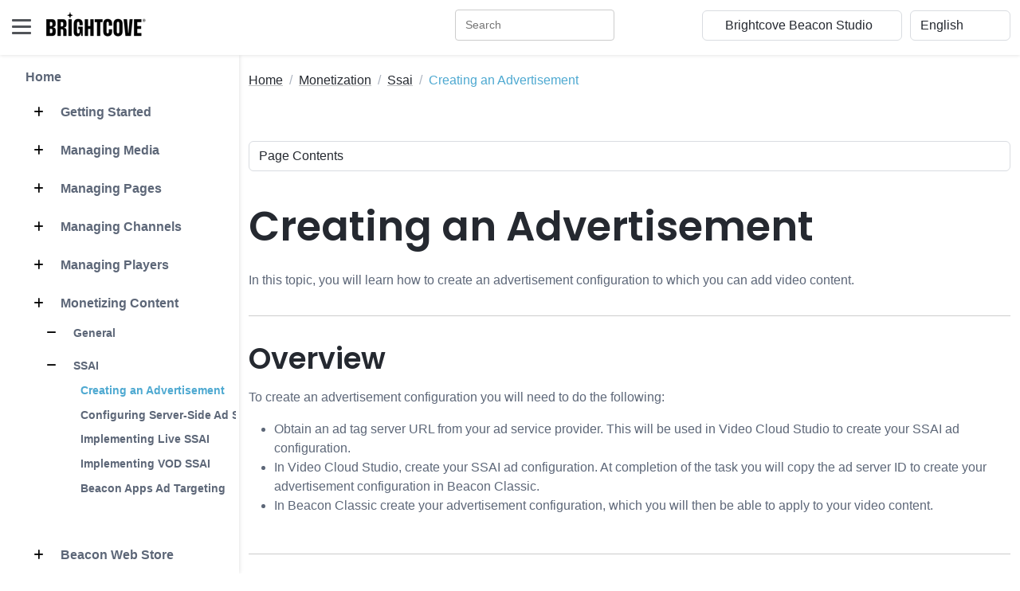

--- FILE ---
content_type: text/html
request_url: https://beacon-help.support.brightcove.com/monetization/ssai/advertisement.html
body_size: 161457
content:
<!DOCTYPE html>
<html lang="en"> 
    <head>
        <title>Creating an Advertisement</title>
        
        <!-- Meta -->
        <meta charset="utf-8">
        <meta http-equiv="X-UA-Compatible" content="IE=edge">
        <meta name="viewport" content="width=device-width, initial-scale=1.0">
        <meta name="description" content="In this topic, you will learn how to create an advertisement configuration to which you can add video content.">
        
        <!-- Google Font -->
        <link href="/assets/s-site-assets-stylesheets/fonts/poppins.css" rel="stylesheet">
        <link rel="stylesheet" href="/assets/s-site-assets-stylesheets/fonts/articulat-site.css">
        <link href="/assets/s-site-assets-stylesheets/fonts/source-code-pro.css" rel="stylesheet">
        
        <!-- FontAwesome JS-->
        
        
        <link rel="stylesheet" href="https://cdnjs.cloudflare.com/ajax/libs/font-awesome/6.5.1/css/all.min.css" integrity="sha512-DTOQO9RWCH3ppGqcWaEA1BIZOC6xxalwEsw9c2QQeAIftl+Vegovlnee1c9QX4TctnWMn13TZye+giMm8e2LwA==" crossorigin="anonymous" referrerpolicy="no-referrer" />
        
        <!-- Plugins CSS -->
        <link rel="stylesheet" href="//cdnjs.cloudflare.com/ajax/libs/highlight.js/9.15.2/styles/atom-one-dark.min.css">
        <link rel="stylesheet" href="/assets/s-site-assets-template-stylesheets/plugins/simplelightbox/simple-lightbox.min.css">

        <!-- Theme CSS -->  
        <link id="theme-style" rel="stylesheet" href="/assets/s-site-assets-template-stylesheets/css/theme.css">
        <link rel="stylesheet" href="/assets/s-site-assets-stylesheets/prism.css">
        <link rel="stylesheet" href="/assets/s-site-assets-template-stylesheets/custom-css/styles.css">


        <!-- Google tag (gtag.js) -->
        <script async src="https://www.googletagmanager.com/gtag/js?id=G-XBJC11HF8Z"></script>
        <script translate="no">
        window.dataLayer = window.dataLayer || [];
        function gtag(){dataLayer.push(arguments);}
        gtag('js', new Date());

        gtag('config', 'G-XBJC11HF8Z');
        </script>
        <script src="/assets/s-site-assets-scripts/sixth-sense.js"></script>
        <script src="/assets/s-site-assets-scripts/feather.min.js"></script>

    </head> 

    <body class="docs-page">
        <div id="consent_blackbar"></div>
        <div id="teconsent"></div>
        <script async="async"
            src="https://url.us.m.mimecastprotect.com/s/5CgOCzpzDQU89lO9HgivF9GSgA?domain=consent.trustarc.com"></script>
        

<header class="header fixed-top">
  <div class="branding docs-branding">
    <div class="container-fluid position-relative py-2">
      <div class="docs-logo-wrapper">
        <button id="docs-sidebar-toggler" class="docs-sidebar-toggler"
          type="button">
          <span></span>
          <span></span>
          <span></span>
        </button>
        <div class="site-logo"><a class="navbar-brand"
            href="https://support.brightcove.com/"
            style="margin-left: 15px;">
            <img class="logo-icon me-2"
              src="/assets/s-site-assets-template-stylesheets/images/bc_logo_black_1@1x.png"
              alt="logo" style="margin-bottom: 9px;">
            <!-- <span class="logo-text">BRIGHTCOVE</span> -->
          </a></div>
      </div><!--//docs-logo-wrapper-->

      <div class="docs-top-utilities d-flex justify-content-end
        align-items-center">
        
        <!-- Search bar -->
        <div id="nav-search-box" class="top-search-box d-none d-lg-flex" style="margin-right: 10px ;"></div>

<select id="site_select" class="form-select select-focus" style="width:
          20%; margin-right: 10px;" translate="no">
          <option value="">Other Brightcove Docs</option>
          
          
          <option value="https://support.brightcove.com" translate="no">Documentation Home</option>
          
          
          
          <option value="https://support.brightcove.com/" translate="no">-- VIDEO CLOUD --</option>
          
          
          
          <option value="https://studio.support.brightcove.com" translate="no">&nbsp;&nbsp;&nbsp;&nbsp;Video Cloud Studio</option>
          
          
          
          <option value="https://mstudio.support.brightcove.com" translate="no">&nbsp;&nbsp;&nbsp;&nbsp;Marketing Studio</option>
          
          
          
          <option value="https://player.support.brightcove.com" translate="no">&nbsp;&nbsp;&nbsp;&nbsp;Brightcove Player Development</option>
          
          
          
          <option value="https://apis.support.brightcove.com" translate="no">&nbsp;&nbsp;&nbsp;&nbsp;Video Cloud Platform APIs</option>
          
          
          
          <option value="https://sdks.support.brightcove.com" translate="no">&nbsp;&nbsp;&nbsp;&nbsp;Video Cloud Device SDKs</option>
          
          
          
          <option value="https://integrations.support.brightcove.com" translate="no">&nbsp;&nbsp;&nbsp;&nbsp;Integrations and CMS Connectors</option>
          
          
          
          <option value="https://general.support.brightcove.com" translate="no">&nbsp;&nbsp;&nbsp;&nbsp;Video Cloud General Information</option>
          
          
          
          <option value="https://support.brightcove.com/" translate="no">-- VIDEO ESSENTIALS --</option>
          
          
          
          <option value="https://audience-insights.support.brightcove.com" translate="no">&nbsp;&nbsp;&nbsp;&nbsp;Brightcove Audience Insights</option>
          
          
          
          <option value="https://beacon-help.support.brightcove.com" translate="no">&nbsp;&nbsp;&nbsp;&nbsp;Brightcove Beacon Studio</option>
          
          
          
          <option value="https://beacon.support.brightcove.com" translate="no">&nbsp;&nbsp;&nbsp;&nbsp;Brightcove Beacon Classic</option>
          
          
          
          <option value="https://corptv.support.brightcove.com" translate="no">&nbsp;&nbsp;&nbsp;&nbsp;CorpTV</option>
          
          
          
          <option value="https://live.support.brightcove.com" translate="no">&nbsp;&nbsp;&nbsp;&nbsp;Brightcove Live</option>
          
          
          
          <option value="https://zencoder.support.brightcove.com" translate="no">&nbsp;&nbsp;&nbsp;&nbsp;Zencoder</option>
          
          
          
          <option value="https://support.brightcove.com/" translate="no">-- VIDEO CLOUD ADD-ONS --</option>
          
          
          
          <option value="https://gallery.support.brightcove.com" translate="no">&nbsp;&nbsp;&nbsp;&nbsp;Brightcove Gallery</option>
          
          
          
          <option value="https://studio.support.brightcove.com/social/index.html" translate="no">&nbsp;&nbsp;&nbsp;&nbsp;Brightcove Social</option>
          
          
          
          <option value="https://interactivity.support.brightcove.com/index.html" translate="no">&nbsp;&nbsp;&nbsp;&nbsp;Brightcove Interactivity</option>
          
          
          
          <option value="https://ssai.support.brightcove.com" translate="no">&nbsp;&nbsp;&nbsp;&nbsp;Brightcove SSAI</option>
          
          
          
          <option value="https://campaign.support.brightcove.com" translate="no">&nbsp;&nbsp;&nbsp;&nbsp;Brightcove Campaign</option>
          
          
          
          <option value="https://engage.support.brightcove.com" translate="no">&nbsp;&nbsp;&nbsp;&nbsp;Brightcove Engage</option>
          
          
        </select>

        <select id="language_select" class="form-select select-focus" style="width: 10%;"
          onchange="doGTranslate(this);" translate="no">
          <!-- <option value="">Select Language</option> -->
          <option value="en|en" translate="No">English</option>
          <option value="en|zh-TW" translate="No">繁體中文</option>
          <option value="en|fr" translate="No">Français</option>
          <option value="en|de" translate="No">Deutsch</option>
          <option value="en|ja" translate="No">日本語</option>
          <option value="en|ko" translate="No">한국어</option>
          <option value="en|es" translate="No">Español</option>
        </select>

        <script translate="no">
          /* <![CDATA[ */
          function doGTranslate(lang_pair) {if(lang_pair.value)lang_pair=lang_pair.value;if(lang_pair=='')return;var lang=lang_pair.split('|')[1];var plang=location.hostname.split('.')[0];if(plang.length !=2 && plang.toLowerCase() != 'zh-cn' && plang.toLowerCase() != 'zh-tw')plang='en';location.href=location.protocol+'//'+(lang == 'en' ? '' : lang+'.')+location.hostname.replace('www.', '').replace(RegExp('^' + plang + '\\.'), '')+location.pathname+location.search;}
          /* ]]> */
        </script>
      </div>
    </div>
  </div>
</header><!--//header-->

<div class="docs-wrapper">
  <div id="docs-sidebar" class="docs-sidebar" style="padding-right: 15px;">
    <div id="nav-search-box" class="top-search-box d-lg-none p-3"></div>
    <div class="row">
      
        <div id="side_nav" style="margin-left: 1em; display: inline-block; border-right: 1px solid #e5e5e6; padding-right: 1em;">
          
          <nav class="docs-nav sidenav" aria-label="Main">
            <ul class="site-nav" style="list-style-type: none;">
            
            
            
            <li class="nav-item section-title"><a class="nav-link" href="/index.html">Home</a></li>
            
            
            
            
            <li class="nav-item section-title"><a class="nav-link" href="/get-started/index.html"><span class="theme-icon-holder me-2">
              <i class="fa-solid fa-plus"></i></span>&nbsp;Getting Started</a>
              <ul role="list" class="section-items list-unstyled nav flex-column pb-3" style="display:none;">
              
              
              
              <li class="nav-item"><a class="nav-link" href="/get-started/learning-guide-bc-beacon.html">Brightcove Beacon Learning Guide</a></li>
              
              
              
              
              
              <li class="nav-item"><a class="nav-link" href="/get-started/implementation-phases.html">Implementation Phases</a></li>
              
              
              
              
              
              <li class="nav-item"><a class="nav-link" href="/get-started/getting-started-beacon-studio.html">Getting Started with Beacon Studio</a></li>
              
              
              
              
              
              <li class="nav-item"><a class="nav-link" href="/general/references/beacon-studio-or-classic.html">When to Use Beacon Studio and/or Beacon Classic</a></li>
              
              
              
              
              
              <li class="nav-item"><a class="nav-link" href="/get-started/design-best-practices.html">App Design Best Practices</a></li>
              
              
              
              
              
              <li class="nav-item"><a class="nav-link" href="/get-started/app-design-considerations.html">App Design Considerations</a></li>
              
              
              
              

              <li class="nav-item subsection-title">
                
                <a class="nav-link" href="/get-started/basics/index.html">
                  <span class="theme-icon-holder me-2"><i class="fa-solid fa-minus"></i></span>&nbsp;Learn the Basics</a>
                

                <ul role="list" class="section-items list-unstyled nav flex-column pb-3" style="display:none;">
                  
                  

                  <li class="nav-item section-title">
                    
                    <a class="nav-link" href="/get-started/basics/layout/index.html"><span class="theme-icon-holder me-2">
                      <i class="fa-solid fa-minus"></i><span>&nbsp;Layout</a>
                    
                    
                    <ul role="list" class="section-items list-unstyled nav flex-column pb-3" style="display:none;">
                      
                      
                      <li class="nav-item subsection-doc">
                        <a class="nav-link" href="/get-started/basics/layout/archiving-pages.html">Archiving Pages</a>
                      </li>
                      
                      
                      
                      <li class="nav-item subsection-doc">
                        <a class="nav-link" href="/get-started/basics/layout/availability-date.html">Configuring Calendar Restrictions</a>
                      </li>
                      
                      
                      
                      <li class="nav-item subsection-doc">
                        <a class="nav-link" href="/get-started/basics/layout/availability-device.html">Configuring Device Restrictions</a>
                      </li>
                      
                      
                      
                      <li class="nav-item subsection-doc">
                        <a class="nav-link" href="/get-started/basics/layout/availability-location.html">Configuring Location Restrictions</a>
                      </li>
                      
                      
                      
                      <li class="nav-item subsection-doc">
                        <a class="nav-link" href="/get-started/basics/layout/creating-page.html">Creating a Page</a>
                      </li>
                      
                      
                    </ul>
                  </li>
                  
                  
                  

                  <li class="nav-item section-title">
                    
                    <a class="nav-link" href="/get-started/basics/media/index.html"><span class="theme-icon-holder me-2">
                      <i class="fa-solid fa-minus"></i><span>&nbsp;Media</a>
                    
                    
                    <ul role="list" class="section-items list-unstyled nav flex-column pb-3" style="display:none;">
                      
                      
                      <li class="nav-item subsection-doc">
                        <a class="nav-link" href="/get-started/basics/media/activating-and-deactivating-video.html">Activating Videos</a>
                      </li>
                      
                      
                      
                      <li class="nav-item subsection-doc">
                        <a class="nav-link" href="/get-started/basics/media/adding-episode-season.html">Adding an Episode to a Season</a>
                      </li>
                      
                      
                      
                      <li class="nav-item subsection-doc">
                        <a class="nav-link" href="/get-started/basics/media/capturing-video-poster-thumbnail-images.html">Capturing Video Poster Images</a>
                      </li>
                      
                      
                      
                      <li class="nav-item subsection-doc">
                        <a class="nav-link" href="/get-started/basics/media/creating-manual-playlist.html">Creating a Manual Playlist</a>
                      </li>
                      
                      
                      
                      <li class="nav-item subsection-doc">
                        <a class="nav-link" href="/get-started/basics/media/creating-season.html">Creating a Season</a>
                      </li>
                      
                      
                      
                      <li class="nav-item subsection-doc">
                        <a class="nav-link" href="/get-started/basics/media/creating-series.html">Creating a Series</a>
                      </li>
                      
                      
                      
                      <li class="nav-item subsection-doc">
                        <a class="nav-link" href="/get-started/basics/media/creating-smart-playlist.html">Creating a Smart Playlist</a>
                      </li>
                      
                      
                      
                      <li class="nav-item subsection-doc">
                        <a class="nav-link" href="/get-started/basics/media/editing-basic-video-details.html">Editing Basic Video Details</a>
                      </li>
                      
                      
                      
                      <li class="nav-item subsection-doc">
                        <a class="nav-link" href="/get-started/basics/media/editing-video-properties-multiple-videos.html">Editing Multiple Videos</a>
                      </li>
                      
                      
                      
                      <li class="nav-item subsection-doc">
                        <a class="nav-link" href="/get-started/basics/media/organizing-videos-using-folders.html">Using Folders</a>
                      </li>
                      
                      
                      
                      <li class="nav-item subsection-doc">
                        <a class="nav-link" href="/get-started/basics/media/uploading-video-poster-thumbnail-images.html">Uploading Video Images</a>
                      </li>
                      
                      
                      
                      <li class="nav-item subsection-doc">
                        <a class="nav-link" href="/get-started/basics/media/uploading-videos.html">Uploading Videos</a>
                      </li>
                      
                      
                    </ul>
                  </li>
                  
                  
                  

                  <li class="nav-item section-title">
                    
                    <a class="nav-link" href="/get-started/basics/players/index.html"><span class="theme-icon-holder me-2">
                      <i class="fa-solid fa-minus"></i><span>&nbsp;Players</a>
                    
                    
                    <ul role="list" class="section-items list-unstyled nav flex-column pb-3" style="display:none;">
                      
                      
                      <li class="nav-item subsection-doc">
                        <a class="nav-link" href="/get-started/basics/players/creating-player.html">Creating a Player</a>
                      </li>
                      
                      
                      
                      <li class="nav-item subsection-doc">
                        <a class="nav-link" href="/get-started/basics/players/creating-playlist-player.html">Creating a Playlist Player</a>
                      </li>
                      
                      
                      
                      <li class="nav-item subsection-doc">
                        <a class="nav-link" href="/get-started/basics/players/styling-player.html">Styling Players</a>
                      </li>
                      
                      
                    </ul>
                  </li>
                  
                  
                  

                  <li class="nav-item section-title">
                    
                    <a class="nav-link" href="/get-started/basics/analytics/index.html"><span class="theme-icon-holder me-2">
                      <i class="fa-solid fa-minus"></i><span>&nbsp;Analytics</a>
                    
                    
                    <ul role="list" class="section-items list-unstyled nav flex-column pb-3" style="display:none;">
                      
                      
                      <li class="nav-item subsection-doc">
                        <a class="nav-link" href="/get-started/basics/analytics/determining-how-much-video-being-watched.html">Determining How Much of a Video is Watched</a>
                      </li>
                      
                      
                      
                      <li class="nav-item subsection-doc">
                        <a class="nav-link" href="/get-started/basics/analytics/determining-which-videos-have-most-views.html">Determining Which Videos Have the Most Views</a>
                      </li>
                      
                      
                    </ul>
                  </li>
                  
                  
                  

                  <li class="nav-item section-title">
                    
                    <a class="nav-link" href="/get-started/basics/admin/index.html"><span class="theme-icon-holder me-2">
                      <i class="fa-solid fa-minus"></i><span>&nbsp;Administration</a>
                    
                    
                    <ul role="list" class="section-items list-unstyled nav flex-column pb-3" style="display:none;">
                      
                      
                      <li class="nav-item subsection-doc">
                        <a class="nav-link" href="/get-started/basics/admin/adding-user-account.html">Adding Users to an Account</a>
                      </li>
                      
                      
                    </ul>
                  </li>
                  
                  
                </ul>
              </li>
              
              
              

              <li class="nav-item subsection-title">
                
                <a class="nav-link" href="/get-started/training/index.html">
                  <span class="theme-icon-holder me-2"><i class="fa-solid fa-minus"></i></span>&nbsp;Training</a>
                

                <ul role="list" class="section-items list-unstyled nav flex-column pb-3" style="display:none;">
                  
                  
                  
                  <li class="nav-item"><a class="nav-link" href="/get-started/training/online-training-courses.html">Online Training Courses</a></li>
                  
                  
                  
                  
                  
                  <li class="nav-item"><a class="nav-link" href="/get-started/training/brightcove-university.html">Brightcove Academy</a></li>
                  
                  
                  
                </ul>
              </li>
              
              
            </ul>
            </li>
            
            
            
            <li class="nav-item section-title"><a class="nav-link" href="/media/index.html"><span class="theme-icon-holder me-2">
              <i class="fa-solid fa-plus"></i></span>&nbsp;Managing Media</a>
              <ul role="list" class="section-items list-unstyled nav flex-column pb-3" style="display:none;">
              
              

              <li class="nav-item subsection-title">
                
                <a class="nav-link" href="/media/module/index.html">
                  <span class="theme-icon-holder me-2"><i class="fa-solid fa-minus"></i></span>&nbsp;Using the Media Module</a>
                

                <ul role="list" class="section-items list-unstyled nav flex-column pb-3" style="display:none;">
                  
                  
                  
                  <li class="nav-item"><a class="nav-link" href="/media/module/getting-started-media-module.html">Getting Started with the Media Module</a></li>
                  
                  
                  
                  
                  
                  <li class="nav-item"><a class="nav-link" href="/media/module/how-search-videos-and-playlists-media-module.html">Searching Videos and Playlists</a></li>
                  
                  
                  
                </ul>
              </li>
              
              
              

              <li class="nav-item subsection-title">
                
                <a class="nav-link" href="/media/manage/index.html">
                  <span class="theme-icon-holder me-2"><i class="fa-solid fa-minus"></i></span>&nbsp;Managing Video Files</a>
                

                <ul role="list" class="section-items list-unstyled nav flex-column pb-3" style="display:none;">
                  
                  
                  
                  <li class="nav-item"><a class="nav-link" href="/media/manage/downloading-videos-video-cloud.html">Downloading Videos</a></li>
                  
                  
                  
                  
                  
                  <li class="nav-item"><a class="nav-link" href="/media/manage/exporting-video-data.html">Exporting Video Data</a></li>
                  
                  
                  
                  
                  
                  <li class="nav-item"><a class="nav-link" href="/media/manage/replacing-video-source-file.html">Replacing a Video Source File</a></li>
                  
                  
                  
                  
                  
                  <li class="nav-item"><a class="nav-link" href="/media/manage/retranscoding-videos-using-media-module.html">Retranscoding Videos</a></li>
                  
                  
                  
                  
                  
                  <li class="nav-item"><a class="nav-link" href="/media/manage/uploading-videos-using-upload-module.html">Uploading Videos</a></li>
                  
                  
                  
                  
                  
                  <li class="nav-item"><a class="nav-link" href="/media/manage/uploading-videos-remote-urls.html">Uploading Videos Remote URLs</a></li>
                  
                  
                  
                  
                  
                  <li class="nav-item"><a class="nav-link" href="/media/manage/working-remote-asset-videos.html">Working with Remote Asset Videos</a></li>
                  
                  
                  
                </ul>
              </li>
              
              
              

              <li class="nav-item subsection-title">
                
                <a class="nav-link" href="/media/properties/index.html">
                  <span class="theme-icon-holder me-2"><i class="fa-solid fa-minus"></i></span>&nbsp;Video Properties</a>
                

                <ul role="list" class="section-items list-unstyled nav flex-column pb-3" style="display:none;">
                  
                  
                  
                  <li class="nav-item"><a class="nav-link" href="/media/properties/capturing-poster-and-thumbnail-images.html">Capturing Poster and Thumbnail Images</a></li>
                  
                  
                  
                  
                  
                  <li class="nav-item"><a class="nav-link" href="/media/properties/configuring-video-availability.html">Configuring Video Availability</a></li>
                  
                  
                  
                  
                  
                  <li class="nav-item"><a class="nav-link" href="/media/properties/editing-video-properties-using-media-module.html">Editing Video Details</a></li>
                  
                  
                  
                  
                  
                  <li class="nav-item"><a class="nav-link" href="/media/properties/editing-video-properties-using-quick-edit.html">Editing Details using Quick Edit</a></li>
                  
                  
                  
                  
                  
                  <li class="nav-item"><a class="nav-link" href="/media/properties/managing-videos.html">Managing Videos</a></li>
                  
                  
                  
                  
                  
                  <li class="nav-item"><a class="nav-link" href="/media/properties/quality-selector.html">Quality Selector</a></li>
                  
                  
                  
                  
                  
                  <li class="nav-item"><a class="nav-link" href="/media/properties/uploading-poster-and-thumbnail-images.html">Uploading Video Images</a></li>
                  
                  
                  
                </ul>
              </li>
              
              
              

              <li class="nav-item subsection-title">
                
                <a class="nav-link" href="/media/series-seasons/index.html">
                  <span class="theme-icon-holder me-2"><i class="fa-solid fa-minus"></i></span>&nbsp;Series and Seasons</a>
                

                <ul role="list" class="section-items list-unstyled nav flex-column pb-3" style="display:none;">
                  
                  
                  
                  <li class="nav-item"><a class="nav-link" href="/media/series-seasons/configuring-season-availability.html">Configuring Season Availability</a></li>
                  
                  
                  
                  
                  
                  <li class="nav-item"><a class="nav-link" href="/media/series-seasons/configuring-series-availability.html">Configuring Series Availability</a></li>
                  
                  
                  
                  
                  
                  <li class="nav-item"><a class="nav-link" href="/media/series-seasons/creating-managing-rule-sets.html">Creating and Managing Rule Sets</a></li>
                  
                  
                  
                  
                  
                  <li class="nav-item"><a class="nav-link" href="/media/series-seasons/creating-series-seasons-episodes.html">Creating Series, Seasons & Episodes</a></li>
                  
                  
                  
                  
                  
                  <li class="nav-item"><a class="nav-link" href="/media/series-seasons/editing-series-details.html">Editing Series Details</a></li>
                  
                  
                  
                  
                  
                  <li class="nav-item"><a class="nav-link" href="/media/series-seasons/managing-series.html">Managing Series</a></li>
                  
                  
                  
                </ul>
              </li>
              
              
              

              <li class="nav-item subsection-title">
                
                <a class="nav-link" href="/media/organize/index.html">
                  <span class="theme-icon-holder me-2"><i class="fa-solid fa-minus"></i></span>&nbsp;Organizing Videos</a>
                

                <ul role="list" class="section-items list-unstyled nav flex-column pb-3" style="display:none;">
                  
                  
                  
                  <li class="nav-item"><a class="nav-link" href="/media/organize/configuring-playlist-availability.html">Configuring Playlist Availability</a></li>
                  
                  
                  
                  
                  
                  <li class="nav-item"><a class="nav-link" href="/media/organize/creating-beacon-playlist.html">Creating a Beacon Classic Playlist</a></li>
                  
                  
                  
                  
                  
                  <li class="nav-item"><a class="nav-link" href="/media/organize/creating-and-managing-playlists.html">Creating and Managing Playlists</a></li>
                  
                  
                  
                  
                  
                  <li class="nav-item"><a class="nav-link" href="/media/organize/introduction-playlists.html">Introduction to Playlists</a></li>
                  
                  
                  
                  
                  
                  <li class="nav-item"><a class="nav-link" href="/media/organize/organizing-videos-using-folders.html">Organizing Videos Using Folders</a></li>
                  
                  
                  
                </ul>
              </li>
              
              
              

              <li class="nav-item subsection-title">
                
                <a class="nav-link" href="/media/captions/index.html">
                  <span class="theme-icon-holder me-2"><i class="fa-solid fa-minus"></i></span>&nbsp;Captions and Audio Files</a>
                

                <ul role="list" class="section-items list-unstyled nav flex-column pb-3" style="display:none;">
                  
                  
                  
                  <li class="nav-item"><a class="nav-link" href="/media/captions/adding-audio-tracks-videos-using-media-module.html">Adding Audio Tracks to Videos</a></li>
                  
                  
                  
                  
                  
                  <li class="nav-item"><a class="nav-link" href="/media/captions/adding-captions-videos-using-media-module.html">Adding Captions to Videos</a></li>
                  
                  
                  
                  
                  
                  <li class="nav-item"><a class="nav-link" href="/media/captions/generating-captions-videos.html">Generating Captions for Videos</a></li>
                  
                  
                  
                  
                  
                  <li class="nav-item"><a class="nav-link" href="/media/captions/overview-adding-captions-video.html">Overview: Adding Captions to a Video</a></li>
                  
                  
                  
                  
                  
                  <li class="nav-item"><a class="nav-link" href="/media/captions/styling-captions.html">Styling Captions</a></li>
                  
                  
                  
                  
                  
                  <li class="nav-item"><a class="nav-link" href="/media/captions/using-the-caption-editor.html">Using the Caption Editor</a></li>
                  
                  
                  
                </ul>
              </li>
              
              
              

              <li class="nav-item subsection-title">
                
                <a class="nav-link" href="/media/general/index.html">
                  <span class="theme-icon-holder me-2"><i class="fa-solid fa-minus"></i></span>&nbsp;General Information</a>
                

                <ul role="list" class="section-items list-unstyled nav flex-column pb-3" style="display:none;">
                  
                  
                  
                  <li class="nav-item"><a class="nav-link" href="/media/general/increasing-quality-poster-and-thumbnail-images.html">Increasing the Quality of Poster Images</a></li>
                  
                  
                  
                  
                  
                  <li class="nav-item"><a class="nav-link" href="/media/general/offline-playback-beacon.html">Offline Playback</a></li>
                  
                  
                  
                  
                  
                  <li class="nav-item"><a class="nav-link" href="/media/general/setting-required-fields-videos.html">Setting Required Fields</a></li>
                  
                  
                  
                  
                  
                  <li class="nav-item"><a class="nav-link" href="/media/general/media-sharing-using-media-module.html">Sharing Videos</a></li>
                  
                  
                  
                  
                  
                  <li class="nav-item"><a class="nav-link" href="/media/general/syncing-video-cloud-catalog.html">Syncing with Video Cloud Catalog</a></li>
                  
                  
                  
                  
                  
                  <li class="nav-item"><a class="nav-link" href="/media/general/working-cue-points-media-module.html">Working with Cue Points</a></li>
                  
                  
                  
                  
                  
                  <li class="nav-item"><a class="nav-link" href="/media/general/working-multi-lingual-metadata.html">Working with Multi-Lingual Metadata</a></li>
                  
                  
                  
                </ul>
              </li>
              
              
            </ul>
            </li>
            
            
            
            <li class="nav-item section-title"><a class="nav-link" href="/layout/index.html"><span class="theme-icon-holder me-2">
              <i class="fa-solid fa-plus"></i></span>&nbsp;Managing Pages</a>
              <ul role="list" class="section-items list-unstyled nav flex-column pb-3" style="display:none;">
              
              
              
              <li class="nav-item"><a class="nav-link" href="/layout/getting-started-layout-module.html">Getting Started with the Layout Module</a></li>
              
              
              
              
              
              <li class="nav-item"><a class="nav-link" href="/layout/configuring-app-settings.html">Configuring App Settings</a></li>
              
              
              
              
              
              <li class="nav-item"><a class="nav-link" href="/layout/adding-pages-to-playlists.html">Adding Pages to Playlists</a></li>
              
              
              
              
              
              <li class="nav-item"><a class="nav-link" href="/layout/configuring-page-availability.html">Configuring Page Availability</a></li>
              
              
              
              
              
              <li class="nav-item"><a class="nav-link" href="/layout/creating-managing-pages.html">Creating and Managing Pages</a></li>
              
              
              
              
              
              <li class="nav-item"><a class="nav-link" href="/layout/managing-playlists-on-pages.html">Managing Playlists on Pages</a></li>
              
              
              
              
              
              <li class="nav-item"><a class="nav-link" href="/layout/managing-secondary-pages.html">Managing Secondary Pages</a></li>
              
              
              
              
              
              <li class="nav-item"><a class="nav-link" href="/layout/ott-catalog-export.html">OTT Catalog Export</a></li>
              
              
              
              
              
              <li class="nav-item"><a class="nav-link" href="/layout/page-details-overview.html">Page Details Overview</a></li>
              
              
              
              
              
              <li class="nav-item"><a class="nav-link" href="/layout/e-selection.html">Player E Selection</a></li>
              
              
              
              
              
              <li class="nav-item"><a class="nav-link" href="/layout/e-live-features.html">Player E Live Features</a></li>
              
              
              
              
              
              <li class="nav-item"><a class="nav-link" href="/layout/e-vod-features.html">Player E VOD Features</a></li>
              
              
              
              
              
              <li class="nav-item"><a class="nav-link" href="/layout/text-tracks-list.html">Text Tracks List</a></li>
              
              
              
              
              
              <li class="nav-item"><a class="nav-link" href="/layout/clearing-cache.html">Refreshing the App Cache</a></li>
              
              
              
              
              
              <li class="nav-item"><a class="nav-link" href="/layout/using-content-layouts.html">Using Content Layouts</a></li>
              
              
              
              
              
              <li class="nav-item"><a class="nav-link" href="/layout/using-core-pages.html">Using Core Pages</a></li>
              
              
              
              
              
              <li class="nav-item"><a class="nav-link" href="/layout/using-page-layouts.html">Using Page Layouts</a></li>
              
              
              
              
              
              <li class="nav-item"><a class="nav-link" href="/layout/using-view-all.html">Using View All Pages</a></li>
              
              
              
            </ul>
            </li>
            
            
            
            <li class="nav-item section-title"><a class="nav-link" href="/channels/index.html"><span class="theme-icon-holder me-2">
              <i class="fa-solid fa-plus"></i></span>&nbsp;Managing Channels</a>
              <ul role="list" class="section-items list-unstyled nav flex-column pb-3" style="display:none;">
              
              

              <li class="nav-item subsection-title">
                
                <a class="nav-link" href="/channels/beacon-channels/index.html">
                  <span class="theme-icon-holder me-2"><i class="fa-solid fa-minus"></i></span>&nbsp;Beacon Channels</a>
                

                <ul role="list" class="section-items list-unstyled nav flex-column pb-3" style="display:none;">
                  
                  
                  
                  <li class="nav-item"><a class="nav-link" href="/channels/beacon-channels/creating-a-channel.html">Creating a Beacon Channel</a></li>
                  
                  
                  
                  
                  
                  <li class="nav-item"><a class="nav-link" href="/channels/beacon-channels/electronic-program-guides.html">Creating an EPG</a></li>
                  
                  
                  
                  
                  
                  <li class="nav-item"><a class="nav-link" href="/channels/beacon-channels/streaming-vods-to-a-channel.html">Streaming VODs to a Channel</a></li>
                  
                  
                  
                </ul>
              </li>
              
              
              

              <li class="nav-item subsection-title">
                
                <a class="nav-link" href="/channels/cloud-playout/index.html">
                  <span class="theme-icon-holder me-2"><i class="fa-solid fa-minus"></i></span>&nbsp;Cloud Playout Channels</a>
                

                <ul role="list" class="section-items list-unstyled nav flex-column pb-3" style="display:none;">
                  
                  

                  <li class="nav-item section-title">
                    
                    <a class="nav-link" href="/channels/cloud-playout/getting-started/index.html"><span class="theme-icon-holder me-2">
                      <i class="fa-solid fa-minus"></i><span>&nbsp;Getting Started</a>
                    
                    
                    <ul role="list" class="section-items list-unstyled nav flex-column pb-3" style="display:none;">
                      
                      
                      <li class="nav-item subsection-doc">
                        <a class="nav-link" href="/channels/cloud-playout/getting-started/cloud-playout-overview.html">Overview: Cloud Playout</a>
                      </li>
                      
                      
                      
                      <li class="nav-item subsection-doc">
                        <a class="nav-link" href="/channels/cloud-playout/getting-started/cloud-playout-stream-vod.html">Creating a Cloud Playout Channel</a>
                      </li>
                      
                      
                    </ul>
                  </li>
                  
                  
                  

                  <li class="nav-item section-title">
                    
                    <a class="nav-link" href="/channels/cloud-playout/general/index.html"><span class="theme-icon-holder me-2">
                      <i class="fa-solid fa-minus"></i><span>&nbsp;General Information</a>
                    
                    
                    <ul role="list" class="section-items list-unstyled nav flex-column pb-3" style="display:none;">
                      
                      
                      <li class="nav-item subsection-doc">
                        <a class="nav-link" href="/channels/cloud-playout/general/configuring-s3-buckets.html">Configuring S3 Buckets</a>
                      </li>
                      
                      
                      
                      <li class="nav-item subsection-doc">
                        <a class="nav-link" href="/channels/cloud-playout/general/channel-live-redundancy.html">Using Live Redundancy with Channels</a>
                      </li>
                      
                      
                      
                      <li class="nav-item subsection-doc">
                        <a class="nav-link" href="/channels/cloud-playout/general/managing-slates.html">Managing Slates</a>
                      </li>
                      
                      
                      
                      <li class="nav-item subsection-doc">
                        <a class="nav-link" href="/channels/cloud-playout/general/searching-for-channels.html">Searching for Channels</a>
                      </li>
                      
                      
                    </ul>
                  </li>
                  
                  
                  

                  <li class="nav-item section-title">
                    
                    <a class="nav-link" href="/channels/cloud-playout/managing-content/index.html"><span class="theme-icon-holder me-2">
                      <i class="fa-solid fa-minus"></i><span>&nbsp;Managing Channel Content</a>
                    
                    
                    <ul role="list" class="section-items list-unstyled nav flex-column pb-3" style="display:none;">
                      
                      
                      <li class="nav-item subsection-doc">
                        <a class="nav-link" href="/channels/cloud-playout/managing-content/cloud-playout-add-content.html">Managing the Channel Program</a>
                      </li>
                      
                      
                      
                      <li class="nav-item subsection-doc">
                        <a class="nav-link" href="/channels/cloud-playout/managing-content/managing-programs.html">Managing Multiple Programs</a>
                      </li>
                      
                      
                      
                      <li class="nav-item subsection-doc">
                        <a class="nav-link" href="/channels/cloud-playout/managing-content/static-image-overlays.html">Adding Static Image Overlays</a>
                      </li>
                      
                      
                      
                      <li class="nav-item subsection-doc">
                        <a class="nav-link" href="/channels/cloud-playout/managing-content/dynamic-overlays.html">Adding Dynamic Overlays</a>
                      </li>
                      
                      
                      
                      <li class="nav-item subsection-doc">
                        <a class="nav-link" href="/channels/cloud-playout/managing-content/adding-bumpers-to-vod.html">Adding Bumpers to Cloud Playout</a>
                      </li>
                      
                      
                      
                      <li class="nav-item subsection-doc">
                        <a class="nav-link" href="/channels/cloud-playout/managing-content/import-captions.html">Importing Captions</a>
                      </li>
                      
                      
                    </ul>
                  </li>
                  
                  
                  

                  <li class="nav-item section-title">
                    
                    <a class="nav-link" href="/channels/cloud-playout/monetization/index.html"><span class="theme-icon-holder me-2">
                      <i class="fa-solid fa-minus"></i><span>&nbsp;Monetizing Channels</a>
                    
                    
                    <ul role="list" class="section-items list-unstyled nav flex-column pb-3" style="display:none;">
                      
                      
                      <li class="nav-item subsection-doc">
                        <a class="nav-link" href="/channels/cloud-playout/monetization/enabling-server-side-ads.html">Monetizing Cloud Playout</a>
                      </li>
                      
                      
                      
                      <li class="nav-item subsection-doc">
                        <a class="nav-link" href="/channels/cloud-playout/monetization/mid-roll-ad-insertion.html">Adding Mid-Roll Ads to a Channel</a>
                      </li>
                      
                      
                    </ul>
                  </li>
                  
                  
                  

                  <li class="nav-item section-title">
                    
                    <a class="nav-link" href="/channels/cloud-playout/publishing/index.html"><span class="theme-icon-holder me-2">
                      <i class="fa-solid fa-minus"></i><span>&nbsp;Publishing Channels</a>
                    
                    
                    <ul role="list" class="section-items list-unstyled nav flex-column pb-3" style="display:none;">
                      
                      
                      <li class="nav-item subsection-doc">
                        <a class="nav-link" href="/channels/cloud-playout/publishing/hard-start.html">Setting a Hard Start for a Channel</a>
                      </li>
                      
                      
                      
                      <li class="nav-item subsection-doc">
                        <a class="nav-link" href="/channels/cloud-playout/publishing/publish-channel-beacon.html">Publishing a Cloud Playout Channel</a>
                      </li>
                      
                      
                      
                      <li class="nav-item subsection-doc">
                        <a class="nav-link" href="/channels/cloud-playout/publishing/using-channel-actions.html">Using Channel Actions</a>
                      </li>
                      
                      
                      
                      <li class="nav-item subsection-doc">
                        <a class="nav-link" href="/channels/cloud-playout/publishing/viewing-channel-output-and-analytics.html">Viewing Channel Output and Analytics</a>
                      </li>
                      
                      
                    </ul>
                  </li>
                  
                  
                </ul>
              </li>
              
              
            </ul>
            </li>
            
            
            
            <li class="nav-item section-title"><a class="nav-link" href="/players/index.html"><span class="theme-icon-holder me-2">
              <i class="fa-solid fa-plus"></i></span>&nbsp;Managing Players</a>
              <ul role="list" class="section-items list-unstyled nav flex-column pb-3" style="display:none;">
              
              

              <li class="nav-item subsection-title">
                
                <a class="nav-link" href="/players/module/index.html">
                  <span class="theme-icon-holder me-2"><i class="fa-solid fa-minus"></i></span>&nbsp;Getting Started</a>
                

                <ul role="list" class="section-items list-unstyled nav flex-column pb-3" style="display:none;">
                  
                  
                  
                  <li class="nav-item"><a class="nav-link" href="/players/getting-started/bcp-with-beacon-web-apps.html">Brightcove Player with Beacon Web Apps</a></li>
                  
                  
                  
                  
                  
                  <li class="nav-item"><a class="nav-link" href="/players/general/v5-players-support.html">Support for Brightcove Player 5</a></li>
                  
                  
                  
                </ul>
              </li>
              
              
              

              <li class="nav-item subsection-title">
                
                <a class="nav-link" href="/players/module/index.html">
                  <span class="theme-icon-holder me-2"><i class="fa-solid fa-minus"></i></span>&nbsp;Using the Players Module</a>
                

                <ul role="list" class="section-items list-unstyled nav flex-column pb-3" style="display:none;">
                  
                  
                  
                  <li class="nav-item"><a class="nav-link" href="/players/module/getting-started-players-module.html">Getting Started with the Players Module</a></li>
                  
                  
                  
                  
                  
                  <li class="nav-item"><a class="nav-link" href="/players/general/configuring-player-plugins.html">Configuring Player Plugins</a></li>
                  
                  
                  
                  
                  
                  <li class="nav-item"><a class="nav-link" href="/players/general/generating-player-embed-code.html">Generating Player Embed Code</a></li>
                  
                  
                  
                </ul>
              </li>
              
              
              

              <li class="nav-item subsection-title">
                
                <a class="nav-link" href="/players/properties/index.html">
                  <span class="theme-icon-holder me-2"><i class="fa-solid fa-minus"></i></span>&nbsp;Player Properties</a>
                

                <ul role="list" class="section-items list-unstyled nav flex-column pb-3" style="display:none;">
                  
                  
                  
                  <li class="nav-item"><a class="nav-link" href="/players/properties/setting-player-properties.html">Setting Player Properties</a></li>
                  
                  
                  
                  
                  
                  <li class="nav-item"><a class="nav-link" href="/players/properties/setting-player-information-properties.html">Setting Player Information Properties</a></li>
                  
                  
                  
                  
                  
                  <li class="nav-item"><a class="nav-link" href="/players/properties/configuring-player-content-restrictions.html">Configuring Player Content Restrictions</a></li>
                  
                  
                  
                  
                  
                  <li class="nav-item"><a class="nav-link" href="/players/properties/configuring-player-playback-properties.html">Configuring Player Playback Properties</a></li>
                  
                  
                  
                  
                  
                  <li class="nav-item"><a class="nav-link" href="/players/properties/setting-player-update-mode-and-version.html">Setting the Player Update Mode</a></li>
                  
                  
                  
                </ul>
              </li>
              
              
              

              <li class="nav-item subsection-title">
                
                <a class="nav-link" href="/players/appearance/index.html">
                  <span class="theme-icon-holder me-2"><i class="fa-solid fa-minus"></i></span>&nbsp;Appearance and Controls</a>
                

                <ul role="list" class="section-items list-unstyled nav flex-column pb-3" style="display:none;">
                  
                  
                  
                  <li class="nav-item"><a class="nav-link" href="/players/appearance/adding-thumbnail-seeking-player.html">Adding Thumbnail Seeking</a></li>
                  
                  
                  
                  
                  
                  <li class="nav-item"><a class="nav-link" href="/players/appearance/configuring-player-overlay-using-overlay-plugin.html">Configuring a Player Overlay</a></li>
                  
                  
                  
                  
                  
                  <li class="nav-item"><a class="nav-link" href="/players/appearance/configuring-playlist-endscreen-using-plugin.html">Configuring a Playlist Endscreen</a></li>
                  
                  
                  
                  
                  
                  <li class="nav-item"><a class="nav-link" href="/players/appearance/configuring-player-controls.html">Configuring Player Controls</a></li>
                  
                  
                  
                  
                  
                  <li class="nav-item"><a class="nav-link" href="/players/appearance/configuring-player-endscreen.html">Configuring the Player Endscreen</a></li>
                  
                  
                  
                  
                  
                  <li class="nav-item"><a class="nav-link" href="/players/appearance/configuring-player-localization.html">Configuring Player Localization</a></li>
                  
                  
                  
                  
                  
                  <li class="nav-item"><a class="nav-link" href="/players/appearance/configuring-social-properties-player.html">Configuring the Social Properties</a></li>
                  
                  
                  
                  
                  
                  <li class="nav-item"><a class="nav-link" href="/players/appearance/styling-players.html">Styling Players</a></li>
                  
                  
                  
                </ul>
              </li>
              
              
              

              <li class="nav-item subsection-title">
                
                <a class="nav-link" href="/players/general/index.html">
                  <span class="theme-icon-holder me-2"><i class="fa-solid fa-minus"></i></span>&nbsp;General Information</a>
                

                <ul role="list" class="section-items list-unstyled nav flex-column pb-3" style="display:none;">
                  
                  
                  
                  <li class="nav-item"><a class="nav-link" href="/players/general/configuring-adobe-analytics-event-tracking.html">Configuring Adobe Analytics Event Tracking</a></li>
                  
                  
                  
                  
                  
                  <li class="nav-item"><a class="nav-link" href="/players/general/configuring-google-analytics-event-tracking.html">Configuring Google Analytics Event Tracking</a></li>
                  
                  
                  
                  
                  
                  <li class="nav-item"><a class="nav-link" href="/players/general/configuring-player-advertising-using-players-module.html">Configuring Player Advertising</a></li>
                  
                  
                  
                </ul>
              </li>
              
              
            </ul>
            </li>
            
            
            
            <li class="nav-item section-title"><a class="nav-link" href="/monetization/index.html"><span class="theme-icon-holder me-2">
              <i class="fa-solid fa-plus"></i></span>&nbsp;Monetizing Content</a>
              <ul role="list" class="section-items list-unstyled nav flex-column pb-3" style="display:none;">
              
              

              <li class="nav-item subsection-title">
                
                <a class="nav-link" href="/monetization/general/index.html">
                  <span class="theme-icon-holder me-2"><i class="fa-solid fa-minus"></i></span>&nbsp;General</a>
                

                <ul role="list" class="section-items list-unstyled nav flex-column pb-3" style="display:none;">
                  
                  
                  
                  <li class="nav-item"><a class="nav-link" href="/monetization/general/bc-ad-monetization.html">Brightcove Ad Monetization</a></li>
                  
                  
                  
                  
                  
                  <li class="nav-item"><a class="nav-link" href="/monetization/general/creating-stripe-account.html">Creating a Stripe Account</a></li>
                  
                  
                  
                  
                  
                  <li class="nav-item"><a class="nav-link" href="/monetization/general/creating-svod-plan.html">Creating an SVOD Plan</a></li>
                  
                  
                  
                  
                  
                  <li class="nav-item"><a class="nav-link" href="/monetization/general/creating-tvod-plan.html">Creating an TVOD Plan</a></li>
                  
                  
                  
                  
                  
                  <li class="nav-item"><a class="nav-link" href="/monetization/general/promo-codes.html">Creating Promo Coupons</a></li>
                  
                  
                  
                  
                  
                  <li class="nav-item"><a class="nav-link" href="/monetization/general/vc-custom-fields.html">Custom Fields for Monetization</a></li>
                  
                  
                  
                  
                  
                  <li class="nav-item"><a class="nav-link" href="/monetization/general/implementing-authvod.html">Implementing AuthVOD</a></li>
                  
                  
                  
                  
                  
                  <li class="nav-item"><a class="nav-link" href="/monetization/general/receive-iap-notifications.html">Receiving In-App Purchase Notifications</a></li>
                  
                  
                  
                  
                  
                  <li class="nav-item"><a class="nav-link" href="/monetization/general/resources.html">Resources for Monetization</a></li>
                  
                  
                  
                  
                  
                  <li class="nav-item"><a class="nav-link" href="/monetization/general/stripe-custom-metadata.html">Retrieving Stripe Subscription Info</a></li>
                  
                  
                  
                  
                  
                  <li class="nav-item"><a class="nav-link" href="/monetization/general/stripe-purchase.html">Stripe Purchase</a></li>
                  
                  
                  
                  
                  
                  <li class="nav-item"><a class="nav-link" href="/monetization/general/monetization-options.html">Understanding Monetization Options</a></li>
                  
                  
                  
                  
                  
                  <li class="nav-item"><a class="nav-link" href="/monetization/general/using-svod-plan.html">Using an SVOD Plan</a></li>
                  
                  
                  
                  
                  
                  <li class="nav-item"><a class="nav-link" href="/monetization/general/using-tvod-plan.html">Using an TVOD Plan</a></li>
                  
                  
                  
                </ul>
              </li>
              
              
              

              <li class="nav-item subsection-title">
                
                <a class="nav-link" href="/monetization/ssai/index.html">
                  <span class="theme-icon-holder me-2"><i class="fa-solid fa-minus"></i></span>&nbsp;SSAI</a>
                

                <ul role="list" class="section-items list-unstyled nav flex-column pb-3" style="display:none;">
                  
                  
                  
                  <li class="nav-item section-doc"><a class="nav-link" href="/monetization/ssai/advertisement.html" aria-current="page">Creating an Advertisement</a></li>
                  
                  
                  
                  
                  
                  <li class="nav-item"><a class="nav-link" href="/monetization/ssai/configuring-server-side-ad-settings.html">Configuring Server-Side Ad Settings</a></li>
                  
                  
                  
                  
                  
                  <li class="nav-item"><a class="nav-link" href="/monetization/ssai/live-ssai.html">Implementing Live SSAI</a></li>
                  
                  
                  
                  
                  
                  <li class="nav-item"><a class="nav-link" href="/monetization/ssai/vod-ssai.html">Implementing VOD SSAI</a></li>
                  
                  
                  
                  
                  
                  <li class="nav-item"><a class="nav-link" href="/monetization/ssai/beacon-apps-ad-targeting.html">Beacon Apps Ad Targeting</a></li>
                  
                  
                  
                </ul>
              </li>
              
              
            </ul>
            </li>
            
            
            
            <li class="nav-item section-title"><a class="nav-link" href="/beacon-web-store/index.html"><span class="theme-icon-holder me-2">
              <i class="fa-solid fa-plus"></i></span>&nbsp;Beacon Web Store</a>
              <ul role="list" class="section-items list-unstyled nav flex-column pb-3" style="display:none;">
              
              
              
              <li class="nav-item"><a class="nav-link" href="/beacon-web-store/beacon-webstore-overview.html">Overview: Brightcove Beacon Web Store</a></li>
              
              
              
              
              
              <li class="nav-item"><a class="nav-link" href="/beacon-web-store/integration-details.html">Integrating with the Beacon Web Store</a></li>
              
              
              
              
              
              <li class="nav-item"><a class="nav-link" href="/beacon-web-store/beacon-store-webhook-reference.html">Beacon Store Webhook Reference</a></li>
              
              
              
            </ul>
            </li>
            
            
            
            <li class="nav-item section-title"><a class="nav-link" href="/analytics/index.html"><span class="theme-icon-holder me-2">
              <i class="fa-solid fa-plus"></i></span>&nbsp;Reviewing Analytics</a>
              <ul role="list" class="section-items list-unstyled nav flex-column pb-3" style="display:none;">
              
              

              <li class="nav-item subsection-title">
                
                <a class="nav-link" href="/analytics/module/index.html">
                  <span class="theme-icon-holder me-2"><i class="fa-solid fa-minus"></i></span>&nbsp;Using the Analytics Module</a>
                

                <ul role="list" class="section-items list-unstyled nav flex-column pb-3" style="display:none;">
                  
                  
                  
                  <li class="nav-item"><a class="nav-link" href="/analytics/module/getting-started-analytics-module.html">Getting Started with the Analytics Module</a></li>
                  
                  
                  
                  
                  
                  <li class="nav-item"><a class="nav-link" href="/analytics/module/analytics-module-ui-glossary.html">Analytics Module UI Glossary</a></li>
                  
                  
                  
                  
                  
                  <li class="nav-item"><a class="nav-link" href="/analytics/module/how-search-videos-analytics-module.html">How to Search for Videos</a></li>
                  
                  
                  
                  
                  
                  <li class="nav-item"><a class="nav-link" href="/analytics/module/faq-analytics-module.html">FAQ: Analytics Module</a></li>
                  
                  
                  
                </ul>
              </li>
              
              
              

              <li class="nav-item subsection-title">
                
                <a class="nav-link" href="/analytics/reports/index.html">
                  <span class="theme-icon-holder me-2"><i class="fa-solid fa-minus"></i></span>&nbsp;Analytics Reports</a>
                

                <ul role="list" class="section-items list-unstyled nav flex-column pb-3" style="display:none;">
                  
                  
                  
                  <li class="nav-item"><a class="nav-link" href="/analytics/reports/analytics-report-reference.html">Analytics Report Reference</a></li>
                  
                  
                  
                  
                  
                  <li class="nav-item"><a class="nav-link" href="/analytics/reports/creating-custom-analytics-reports.html">Creating Custom Analytics Reports</a></li>
                  
                  
                  
                  
                  
                  <li class="nav-item"><a class="nav-link" href="/analytics/reports/overview-audience-insights-essentials.html">Audience Insights Essentials</a></li>
                  
                  
                  
                  
                  
                  <li class="nav-item"><a class="nav-link" href="/analytics/reports/engagement-report-reference.html">Engagement Report Reference</a></li>
                  
                  
                  
                  
                  
                  <li class="nav-item"><a class="nav-link" href="/analytics/reports/managing-scheduled-reports.html">Managing Scheduled Reports</a></li>
                  
                  
                  
                  
                  
                  <li class="nav-item"><a class="nav-link" href="/analytics/reports/performance-report-reference.html">Performance Report Reference</a></li>
                  
                  
                  
                  
                  
                  <li class="nav-item"><a class="nav-link" href="/analytics/reports/ssai-performance-data.html">SSAI Performance Analytics</a></li>
                  
                  
                  
                </ul>
              </li>
              
              
              

              <li class="nav-item subsection-title">
                
                <a class="nav-link" href="/analytics/engagement-insights/index.html">
                  <span class="theme-icon-holder me-2"><i class="fa-solid fa-minus"></i></span>&nbsp;Engagement Subscribers Insights</a>
                

                <ul role="list" class="section-items list-unstyled nav flex-column pb-3" style="display:none;">
                  
                  
                  
                  <li class="nav-item"><a class="nav-link" href="/analytics/engagement-insights/overview.html">Overview: Engagement Subscribers Insights for Beacon</a></li>
                  
                  
                  
                  
                  
                  <li class="nav-item"><a class="nav-link" href="/analytics/engagement-insights/summary-reports.html">Summary Reports: Engagement Subscribers Insights for Beacon</a></li>
                  
                  
                  
                  
                  
                  <li class="nav-item"><a class="nav-link" href="/analytics/engagement-insights/viewer-engagement.html">Viewer Engagement: Engagement Subscribers Insights for Beacon</a></li>
                  
                  
                  
                  
                  
                  <li class="nav-item"><a class="nav-link" href="/analytics/engagement-insights/content-metrics.html">Content: Subscribers Insights for Beacon</a></li>
                  
                  
                  
                </ul>
              </li>
              
              
              

              <li class="nav-item subsection-title">
                
                <a class="nav-link" href="/analytics/general/index.html">
                  <span class="theme-icon-holder me-2"><i class="fa-solid fa-minus"></i></span>&nbsp;General Information</a>
                

                <ul role="list" class="section-items list-unstyled nav flex-column pb-3" style="display:none;">
                  
                  
                  
                  <li class="nav-item"><a class="nav-link" href="/analytics/general/analytics-overview.html">Analytics Overview</a></li>
                  
                  
                  
                  
                  
                  <li class="nav-item"><a class="nav-link" href="/analytics/general/analytics-business-metrics.html">Beacon Analytics Business Metrics</a></li>
                  
                  
                  
                  
                  
                  <li class="nav-item"><a class="nav-link" href="/analytics/general/calculating-video-engagement-score.html">Calculating Video Engagement Score</a></li>
                  
                  
                  
                  
                  
                  <li class="nav-item"><a class="nav-link" href="/analytics/general/exporting-data-analytics-module.html">Exporting Data</a></li>
                  
                  
                  
                  
                  
                  <li class="nav-item"><a class="nav-link" href="/analytics/general/resources.html">Resources for Analytics</a></li>
                  
                  
                  
                </ul>
              </li>
              
              
              

              <li class="nav-item subsection-title">
                
                <a class="nav-link" href="/analytics/index.html">
                  <span class="theme-icon-holder me-2"><i class="fa-solid fa-minus"></i></span>&nbsp;Third-Party Analytics</a>
                

                <ul role="list" class="section-items list-unstyled nav flex-column pb-3" style="display:none;">
                  
                  
                  
                  <li class="nav-item"><a class="nav-link" href="/analytics/third-party/ga-self-configuration.html">Google Analytics Self Configuration</a></li>
                  
                  
                  
                  
                  
                  <li class="nav-item"><a class="nav-link" href="/analytics/third-party/viewing-analytics-data-google.html">Viewing Data in Google Analytics</a></li>
                  
                  
                  
                </ul>
              </li>
              
              
            </ul>
            </li>
            
            
            
            <li class="nav-item section-title"><a class="nav-link" href="/protecting-content/index.html"><span class="theme-icon-holder me-2">
              <i class="fa-solid fa-plus"></i></span>&nbsp;Protecting Content</a>
              <ul role="list" class="section-items list-unstyled nav flex-column pb-3" style="display:none;">
              
              
              
              <li class="nav-item"><a class="nav-link" href="/general/content-protection/drm-output-protection-settings.html">DRM Output Protection Settings</a></li>
              
              
              
              
              
              <li class="nav-item"><a class="nav-link" href="/protecting-content/forensic-watermarking-with-beacon.html">Forensic Watermarking</a></li>
              
              
              
              
              
              <li class="nav-item"><a class="nav-link" href="/general/protecting-videos-hls-encryption.html">Protecting Videos with HLS Encryption</a></li>
              
              
              
            </ul>
            </li>
            
            
            
            <li class="nav-item section-title"><a class="nav-link" href="/publishing-apps/index.html"><span class="theme-icon-holder me-2">
              <i class="fa-solid fa-plus"></i></span>&nbsp;App Publishing and Behavior</a>
              <ul role="list" class="section-items list-unstyled nav flex-column pb-3" style="display:none;">
              
              

              <li class="nav-item subsection-title">
                
                <a class="nav-link" href="/publishing-apps/general/index.html">
                  <span class="theme-icon-holder me-2"><i class="fa-solid fa-minus"></i></span>&nbsp;General Information</a>
                

                <ul role="list" class="section-items list-unstyled nav flex-column pb-3" style="display:none;">
                  
                  
                  
                  <li class="nav-item"><a class="nav-link" href="/publishing-apps/general/common-required-info.html">Common Required Information for Submitting Apps</a></li>
                  
                  
                  
                  
                  
                  <li class="nav-item"><a class="nav-link" href="/publishing-apps/general/demo-apps-access.html">Demo Apps Access</a></li>
                  
                  
                  
                  
                  
                  <li class="nav-item"><a class="nav-link" href="/publishing-apps/general/device-apps-validation-guide.html">Device Apps Validation Guide</a></li>
                  
                  
                  
                  
                  
                  <li class="nav-item"><a class="nav-link" href="/publishing-apps/general/in-app-subscription-resources.html">In-App Subscription Resources</a></li>
                  
                  
                  
                  
                  
                  <li class="nav-item"><a class="nav-link" href="/publishing-apps/general/links-subscriptions.html">Links to the App Stores Subscriptions</a></li>
                  
                  
                  
                  
                  
                  <li class="nav-item"><a class="nav-link" href="/publishing-apps/general/long-titles.html">Long Titles</a></li>
                  
                  
                  
                  
                  
                  <li class="nav-item"><a class="nav-link" href="/publishing-apps/general/schedule-apps.html">Scheduling App Releases in the App Stores</a></li>
                  
                  
                  
                </ul>
              </li>
              
              
              

              <li class="nav-item subsection-title">
                
                <a class="nav-link" href="/publishing-apps/app-behavior/index.html">
                  <span class="theme-icon-holder me-2"><i class="fa-solid fa-minus"></i></span>&nbsp;App Behavior</a>
                

                <ul role="list" class="section-items list-unstyled nav flex-column pb-3" style="display:none;">
                  
                  
                  
                  <li class="nav-item"><a class="nav-link" href="/publishing-apps/app-behavior/account-deletion.html">Account Deletion</a></li>
                  
                  
                  
                  
                  
                  <li class="nav-item"><a class="nav-link" href="/publishing-apps/app-behavior/continue-watching.html">Continue Watching</a></li>
                  
                  
                  
                  
                  
                  <li class="nav-item"><a class="nav-link" href="/publishing-apps/app-behavior/parental-controls.html">Parental Controls</a></li>
                  
                  
                  
                  
                  
                  <li class="nav-item"><a class="nav-link" href="/publishing-apps/app-behavior/skip-intro-credits.html">Skip Intros and Credits</a></li>
                  
                  
                  
                  
                  
                  <li class="nav-item"><a class="nav-link" href="/publishing-apps/app-behavior/watch-from-start.html">Watch from Start</a></li>
                  
                  
                  
                </ul>
              </li>
              
              
              

              <li class="nav-item subsection-title">
                
                <a class="nav-link" href="/publishing-apps/android/index.html">
                  <span class="theme-icon-holder me-2"><i class="fa-solid fa-minus"></i></span>&nbsp;Android</a>
                

                <ul role="list" class="section-items list-unstyled nav flex-column pb-3" style="display:none;">
                  
                  
                  
                  <li class="nav-item"><a class="nav-link" href="/publishing-apps/android/submitting-to-android.html">Submitting New Apps to the Android Store</a></li>
                  
                  
                  
                  
                  
                  <li class="nav-item"><a class="nav-link" href="/publishing-apps/android/updating-android-apps-to-bcb.html">Updating Android Apps to Brightcove Beacon</a></li>
                  
                  
                  
                  
                  
                  <li class="nav-item"><a class="nav-link" href="/publishing-apps/android/adding-subscriptions-in-android.html">Adding Subscriptions to Android</a></li>
                  
                  
                  
                  
                  
                  <li class="nav-item"><a class="nav-link" href="/publishing-apps/android/improving-relevance-android.html">Improving Search Relevance in the Android Play Store</a></li>
                  
                  
                  
                  
                  
                  <li class="nav-item"><a class="nav-link" href="/publishing-apps/android/installing-android-test-build.html">Installing an Android Test Build</a></li>
                  
                  
                  
                  
                  
                  <li class="nav-item"><a class="nav-link" href="/publishing-apps/android/managing-google-subscriptions-1.html">Managing Google Subscriptions Part 1</a></li>
                  
                  
                  
                  
                  
                  <li class="nav-item"><a class="nav-link" href="/publishing-apps/android/managing-google-subscriptions-2.html">Managing Google Subscriptions Part 2</a></li>
                  
                  
                  
                </ul>
              </li>
              
              
              

              <li class="nav-item subsection-title">
                
                <a class="nav-link" href="/publishing-apps/fire-tv/index.html">
                  <span class="theme-icon-holder me-2"><i class="fa-solid fa-minus"></i></span>&nbsp;Fire TV</a>
                

                <ul role="list" class="section-items list-unstyled nav flex-column pb-3" style="display:none;">
                  
                  
                  
                  <li class="nav-item"><a class="nav-link" href="/publishing-apps/fire-tv/add-bc-email.html">Add Brightcove Email to Amazon Account</a></li>
                  
                  
                  
                  
                  
                  <li class="nav-item"><a class="nav-link" href="/publishing-apps/fire-tv/installing-fire-tv-test-build.html">Installing a Fire TV Test Build</a></li>
                  
                  
                  
                  
                  
                  <li class="nav-item"><a class="nav-link" href="/publishing-apps/fire-tv/submitting-to-amazon.html">Submitting to the Amazon Store</a></li>
                  
                  
                  
                </ul>
              </li>
              
              
              

              <li class="nav-item subsection-title">
                
                <a class="nav-link" href="/publishing-apps/ios-tvos/index.html">
                  <span class="theme-icon-holder me-2"><i class="fa-solid fa-minus"></i></span>&nbsp;iOS/tvOS</a>
                

                <ul role="list" class="section-items list-unstyled nav flex-column pb-3" style="display:none;">
                  
                  
                  
                  <li class="nav-item"><a class="nav-link" href="/publishing-apps/ios-tvos/account-deletion.html">Account Deletion</a></li>
                  
                  
                  
                  
                  
                  <li class="nav-item"><a class="nav-link" href="/publishing-apps/ios-tvos/fairplay-certificate.html">FairPlay Certificate Registration</a></li>
                  
                  
                  
                  
                  
                  <li class="nav-item"><a class="nav-link" href="/publishing-apps/ios-tvos/installing-ios-test-build.html">Installing an iOS/tvOS Test Build</a></li>
                  
                  
                  
                  
                  
                  <li class="nav-item"><a class="nav-link" href="/publishing-apps/ios-tvos/resources.html">Resources</a></li>
                  
                  
                  
                  
                  
                  <li class="nav-item"><a class="nav-link" href="/publishing-apps/ios-tvos/submitting-to-apple.html">Submitting to the Apple Store</a></li>
                  
                  
                  
                </ul>
              </li>
              
              
              

              <li class="nav-item subsection-title">
                
                <a class="nav-link" href="/publishing-apps/lg/index.html">
                  <span class="theme-icon-holder me-2"><i class="fa-solid fa-minus"></i></span>&nbsp;LG</a>
                

                <ul role="list" class="section-items list-unstyled nav flex-column pb-3" style="display:none;">
                  
                  
                  
                  <li class="nav-item"><a class="nav-link" href="/publishing-apps/lg/submitting-to-lg.html">Submitting to the LG Store</a></li>
                  
                  
                  
                  
                  
                  <li class="nav-item"><a class="nav-link" href="/publishing-apps/lg/installing-lg-webos-test-build.html">Installing LG Test Build</a></li>
                  
                  
                  
                </ul>
              </li>
              
              
              

              <li class="nav-item subsection-title">
                
                <a class="nav-link" href="/publishing-apps/roku/index.html">
                  <span class="theme-icon-holder me-2"><i class="fa-solid fa-minus"></i></span>&nbsp;Roku</a>
                

                <ul role="list" class="section-items list-unstyled nav flex-column pb-3" style="display:none;">
                  
                  
                  
                  <li class="nav-item"><a class="nav-link" href="/publishing-apps/roku/add-bc-user.html">Add Brightcove User to Roku Account</a></li>
                  
                  
                  
                  
                  
                  <li class="nav-item"><a class="nav-link" href="/publishing-apps/roku/configuring-inchannel-products.html">Configuring In-Channel Products in Roku</a></li>
                  
                  
                  
                  
                  
                  <li class="nav-item"><a class="nav-link" href="/publishing-apps/roku/configuring-roku-search.html">Configuring Roku Search</a></li>
                  
                  
                  
                  
                  
                  <li class="nav-item"><a class="nav-link" href="/publishing-apps/roku/installing-roku-test-build.html">Installing a Roku Test Build</a></li>
                  
                  
                  
                  
                  
                  <li class="nav-item"><a class="nav-link" href="/publishing-apps/roku/submitting-to-roku.html">Submitting to the Roku Store</a></li>
                  
                  
                  
                </ul>
              </li>
              
              
              

              <li class="nav-item subsection-title">
                
                <a class="nav-link" href="/publishing-apps/samsung/index.html">
                  <span class="theme-icon-holder me-2"><i class="fa-solid fa-minus"></i></span>&nbsp;Samsung</a>
                

                <ul role="list" class="section-items list-unstyled nav flex-column pb-3" style="display:none;">
                  
                  
                  
                  <li class="nav-item"><a class="nav-link" href="/publishing-apps/samsung/samsung-partner.html">Becoming a Samsung Partner</a></li>
                  
                  
                  
                  
                  
                  <li class="nav-item"><a class="nav-link" href="/publishing-apps/samsung/installing-samsung-test-build.html">Installing the Samsung Test Build</a></li>
                  
                  
                  
                  
                  
                  <li class="nav-item"><a class="nav-link" href="/publishing-apps/samsung/submitting-to-samsung.html">Submitting to the Samsung Store</a></li>
                  
                  
                  
                </ul>
              </li>
              
              
              

              <li class="nav-item subsection-title">
                
                <a class="nav-link" href="/publishing-apps/web/index.html">
                  <span class="theme-icon-holder me-2"><i class="fa-solid fa-minus"></i></span>&nbsp;Web</a>
                

                <ul role="list" class="section-items list-unstyled nav flex-column pb-3" style="display:none;">
                  
                  
                  
                  <li class="nav-item"><a class="nav-link" href="/publishing-apps/web/bcp-use.html">Brightcove Player Use</a></li>
                  
                  
                  
                </ul>
              </li>
              
              
            </ul>
            </li>
            
            
            
            <li class="nav-item section-title"><a class="nav-link" href="/registered-users/index.html"><span class="theme-icon-holder me-2">
              <i class="fa-solid fa-plus"></i></span>&nbsp;Registered Users</a>
              <ul role="list" class="section-items list-unstyled nav flex-column pb-3" style="display:none;">
              
              
              
              <li class="nav-item"><a class="nav-link" href="/registered-users/roles-as-rights-studio.html">Controlling Viewer Access with Roles</a></li>
              
              
              
              
              
              <li class="nav-item"><a class="nav-link" href="/registered-users/export-registered-users.html">Exporting Registered Users</a></li>
              
              
              
              
              
              <li class="nav-item"><a class="nav-link" href="/registered-users/working-with-registered-users.html">Working with Registered Users</a></li>
              
              
              
              
              
              <li class="nav-item"><a class="nav-link" href="/registered-users/sending-push-notifications.html">Sending Push Notifications</a></li>
              
              
              
            </ul>
            </li>
            
            
            
            <li class="nav-item section-title"><a class="nav-link" href="/social/index.html"><span class="theme-icon-holder me-2">
              <i class="fa-solid fa-plus"></i></span>&nbsp;Social Sharing</a>
              <ul role="list" class="section-items list-unstyled nav flex-column pb-3" style="display:none;">
              
              

              <li class="nav-item subsection-title">
                
                <a class="nav-link" href="/social/module/index.html">
                  <span class="theme-icon-holder me-2"><i class="fa-solid fa-minus"></i></span>&nbsp;Getting Started</a>
                

                <ul role="list" class="section-items list-unstyled nav flex-column pb-3" style="display:none;">
                  
                  
                  
                  <li class="nav-item"><a class="nav-link" href="/social/module/getting-started-brightcove-social.html">Getting Started with Social</a></li>
                  
                  
                  
                  
                  
                  <li class="nav-item"><a class="nav-link" href="/social/module/creating-social-media-publishing-destinations.html">Creating Publishing Destinations</a></li>
                  
                  
                  
                </ul>
              </li>
              
              
              

              <li class="nav-item subsection-title">
                
                <a class="nav-link" href="/social/general/index.html">
                  <span class="theme-icon-holder me-2"><i class="fa-solid fa-minus"></i></span>&nbsp;General Information</a>
                

                <ul role="list" class="section-items list-unstyled nav flex-column pb-3" style="display:none;">
                  
                  
                  
                  <li class="nav-item"><a class="nav-link" href="/social/general/adding-facebook-button-brightcove-player.html">Adding a Facebook Like Button to a Player</a></li>
                  
                  
                  
                  
                  
                  <li class="nav-item"><a class="nav-link" href="/social/general/creating-video-clip-using-brightcove-social.html">Creating a Video Clip</a></li>
                  
                  
                  
                  
                  
                  <li class="nav-item"><a class="nav-link" href="/social/general/enabling-longer-videos-youtube.html">Enabling Longer Videos In YouTube</a></li>
                  
                  
                  
                  
                  
                  <li class="nav-item"><a class="nav-link" href="/social/general/publishing-videos-social-media-platforms.html">Publishing Videos to Social Media</a></li>
                  
                  
                  
                  
                  
                  <li class="nav-item"><a class="nav-link" href="/social/general/publishing-live-event-facebook.html">Publishing a Live Event to Facebook</a></li>
                  
                  
                  
                  
                  
                  <li class="nav-item"><a class="nav-link" href="/social/general/publishing-live-event-youtube.html">Publishing a Live Event to YouTube</a></li>
                  
                  
                  
                  
                  
                  <li class="nav-item"><a class="nav-link" href="/social/general/setting-privacy-status-video.html">Setting the Privacy Status for a Video</a></li>
                  
                  
                  
                  
                  
                  <li class="nav-item"><a class="nav-link" href="/social/general/sharing-videos-twitter-player-cards.html">Sharing Videos to Twitter Player Cards</a></li>
                  
                  
                  
                  
                  
                  <li class="nav-item"><a class="nav-link" href="/social/general/using-auto-sync-synchronize-videos-social-media-accounts.html">Using Auto Sync</a></li>
                  
                  
                  
                  
                  
                  <li class="nav-item"><a class="nav-link" href="/social/general/viewing-videos-published-social-media.html">Viewing Published Videos</a></li>
                  
                  
                  
                </ul>
              </li>
              
              
              

              <li class="nav-item subsection-title">
                
                <a class="nav-link" href="/social/analytics/index.html">
                  <span class="theme-icon-holder me-2"><i class="fa-solid fa-minus"></i></span>&nbsp;Reviewing Analytics</a>
                

                <ul role="list" class="section-items list-unstyled nav flex-column pb-3" style="display:none;">
                  
                  
                  
                  <li class="nav-item"><a class="nav-link" href="/social/analytics/reviewing-social-analytics.html">Reviewing Social Analytics</a></li>
                  
                  
                  
                  
                  
                  <li class="nav-item"><a class="nav-link" href="/social/analytics/reviewing-social-engagement-analytics.html">Reviewing Social Engagement Analytics</a></li>
                  
                  
                  
                  
                  
                  <li class="nav-item"><a class="nav-link" href="/social/analytics/reviewing-social-views-analytics.html">Reviewing Social Views Analytics</a></li>
                  
                  
                  
                </ul>
              </li>
              
              
              

              <li class="nav-item subsection-title">
                
                <a class="nav-link" href="/social/index.html">
                  <span class="theme-icon-holder me-2"><i class="fa-solid fa-minus"></i></span>&nbsp;Developers</a>
                

                <ul role="list" class="section-items list-unstyled nav flex-column pb-3" style="display:none;">
                  
                  
                  
                  <li class="nav-item"><a class="nav-link" href="https://apis.support.brightcove.com/social/getting-started/quick-start-social-api.html">Quick Start: Social API</a></li>
                  
                  
                  
                  
                  
                  <li class="nav-item"><a class="nav-link" href="https://apis.support.brightcove.com/social/references/reference.html">Social API Reference</a></li>
                  
                  
                  
                  
                  
                  <li class="nav-item"><a class="nav-link" href="https://apis.support.brightcove.com/social/references/social-api-error-reference.html">Social API: Error Reference</a></li>
                  
                  
                  
                </ul>
              </li>
              
              
            </ul>
            </li>
            
            
            
            <li class="nav-item section-title"><a class="nav-link" href="/live/index.html"><span class="theme-icon-holder me-2">
              <i class="fa-solid fa-plus"></i></span>&nbsp;Live Streaming</a>
              <ul role="list" class="section-items list-unstyled nav flex-column pb-3" style="display:none;">
              
              

              <li class="nav-item subsection-title">
                
                <a class="nav-link" href="/live/get-started/index.html">
                  <span class="theme-icon-holder me-2"><i class="fa-solid fa-minus"></i></span>&nbsp;Getting Started</a>
                

                <ul role="list" class="section-items list-unstyled nav flex-column pb-3" style="display:none;">
                  
                  
                  
                  <li class="nav-item"><a class="nav-link" href="/live/get-started/delivering-live-streams.html">Delivering Live Streams</a></li>
                  
                  
                  
                  
                  
                  <li class="nav-item"><a class="nav-link" href="/live/get-started/live-module-guidelines-and-best-practices.html">Brightcove Live: Best Practices</a></li>
                  
                  
                  
                  
                  
                  <li class="nav-item"><a class="nav-link" href="/live/get-started/implement-live-with-dvr.html">Implementing Live with DVR</a></li>
                  
                  
                  
                  
                  
                  <li class="nav-item"><a class="nav-link" href="/live/get-started/step-step-live-srt.html">Step-by-Step: SRT Live event</a></li>
                  
                  
                  
                  
                  
                  <li class="nav-item"><a class="nav-link" href="/live/get-started/step-step-using-live-module-open-broadcaster-software-obs.html">Step-by-Step: Using the Live Module with OBS</a></li>
                  
                  
                  
                  
                  
                  <li class="nav-item"><a class="nav-link" href="/live/get-started/step-step-using-live-module-telestream-wirecast.html">Step-by-Step: Using the Live Module with Wirecast</a></li>
                  
                  
                  
                </ul>
              </li>
              
              
              

              <li class="nav-item subsection-title">
                
                <a class="nav-link" href="/live/live-module/index.html">
                  <span class="theme-icon-holder me-2"><i class="fa-solid fa-minus"></i></span>&nbsp;Using the Live Module</a>
                

                <ul role="list" class="section-items list-unstyled nav flex-column pb-3" style="display:none;">
                  
                  
                  
                  <li class="nav-item"><a class="nav-link" href="/live/live-module/client-side-preroll-with-live-ssai.html">Client-Side Pre-roll Ads with Live SSAI</a></li>
                  
                  
                  
                  
                  
                  <li class="nav-item"><a class="nav-link" href="/live/live-module/creating-and-managing-live-events-using-live-module.html">Creating and Managing Live Events using the Live Module</a></li>
                  
                  
                  
                  
                  
                  <li class="nav-item"><a class="nav-link" href="/live/live-module/creating-video-clip-using-live-module.html">Creating a Video Clip</a></li>
                  
                  
                  
                  
                  
                  <li class="nav-item"><a class="nav-link" href="/live/live-module/implementing-server-side-ads-live-module.html">Implementing Server-Side Ads</a></li>
                  
                  
                  
                  
                  
                  <li class="nav-item"><a class="nav-link" href="/live/live-module/live-redundancy.html">Live Redundancy</a></li>
                  
                  
                  
                  
                  
                  <li class="nav-item"><a class="nav-link" href="/live/live-module/multi-language-audio.html">Multi Language Audio</a></li>
                  
                  
                  
                  
                  
                  <li class="nav-item"><a class="nav-link" href="/live/live-module/playback-restrictions-live-module.html">Playback Restrictions with Live Events</a></li>
                  
                  
                  
                  
                  
                  <li class="nav-item"><a class="nav-link" href="/live/live-module/reviewing-live-analytics.html">Reviewing Live Analytics</a></li>
                  
                  
                  
                  
                  
                  <li class="nav-item"><a class="nav-link" href="/live/live-module/scheduling-clips.html">Scheduling Clips</a></li>
                  
                  
                  
                  
                  
                  <li class="nav-item"><a class="nav-link" href="/live/live-module/scheduling-live-event.html">Scheduling Live Events</a></li>
                  
                  
                  
                  
                  
                  <li class="nav-item"><a class="nav-link" href="/live/live-module/using-live-rtmp-outputs-stream-facebook-and-youtube.html">Streaming to Facebook and YouTube</a></li>
                  
                  
                  
                </ul>
              </li>
              
              
              

              <li class="nav-item subsection-title">
                
                <a class="nav-link" href="/live/general/index.html">
                  <span class="theme-icon-holder me-2"><i class="fa-solid fa-minus"></i></span>&nbsp;General Information</a>
                

                <ul role="list" class="section-items list-unstyled nav flex-column pb-3" style="display:none;">
                  
                  
                  
                  <li class="nav-item"><a class="nav-link" href="/live/general/forensic-watermarking-live.html">Forensic Watermarking with Live Streams</a></li>
                  
                  
                  
                  
                  
                  <li class="nav-item"><a class="nav-link" href="/live/general/live-drm.html">Live DRM</a></li>
                  
                  
                  
                  
                  
                  <li class="nav-item"><a class="nav-link" href="/live/general/live-events-states.html">Live Event States</a></li>
                  
                  
                  
                  
                  
                  <li class="nav-item"><a class="nav-link" href="/live/general/live-video-glossary.html">Live Video Glossary</a></li>
                  
                  
                  
                  
                  
                  <li class="nav-item"><a class="nav-link" href="/live/general/reducing-latency-live-streams.html">Reducing Latency for Live Streams</a></li>
                  
                  
                  
                  
                  
                  <li class="nav-item"><a class="nav-link" href="/live/general/streaming-live-event.html">Streaming a Live Event using Beacon Classic</a></li>
                  
                  
                  
                  
                  
                  <li class="nav-item"><a class="nav-link" href="/live/general/supported-encoders-live-events.html">Supported Encoders for Live Events</a></li>
                  
                  
                  
                </ul>
              </li>
              
              
              

              <li class="nav-item subsection-title">
                
                <a class="nav-link" href="/live/web-conferencing/index.html">
                  <span class="theme-icon-holder me-2"><i class="fa-solid fa-minus"></i></span>&nbsp;Web Conferencing</a>
                

                <ul role="list" class="section-items list-unstyled nav flex-column pb-3" style="display:none;">
                  
                  
                  
                  <li class="nav-item"><a class="nav-link" href="/live/web-conferencing/host-avaya-conference-brightcove-live.html">Hosting an Avaya Conference</a></li>
                  
                  
                  
                  
                  
                  <li class="nav-item"><a class="nav-link" href="/live/web-conferencing/host-cisco-webex-conference-brightcove-live.html">Hosting a Cisco Webex Conference</a></li>
                  
                  
                  
                  
                  
                  <li class="nav-item"><a class="nav-link" href="/live/web-conferencing/host-inxpo-live.html">Hosting an INXPO Event</a></li>
                  
                  
                  
                  
                  
                  <li class="nav-item"><a class="nav-link" href="/live/web-conferencing/host-zoom-conference-brightcove-live.html">Hosting a Zoom Conference</a></li>
                  
                  
                  
                </ul>
              </li>
              
              
            </ul>
            </li>
            
            
            
            <li class="nav-item section-title"><a class="nav-link" href="/styling/index.html"><span class="theme-icon-holder me-2">
              <i class="fa-solid fa-plus"></i></span>&nbsp;Styling & Appearance</a>
              <ul role="list" class="section-items list-unstyled nav flex-column pb-3" style="display:none;">
              
              
              
              <li class="nav-item"><a class="nav-link" href="/styling/branding-beacon-apps.html">Branding Brightcove Beacon Apps</a></li>
              
              
              
              
              
              <li class="nav-item"><a class="nav-link" href="/styling/image-requirements.html">Image Specifications</a></li>
              
              
              
            </ul>
            </li>
            
            
            
            <li class="nav-item section-title"><a class="nav-link" href="/campaign/index.html"><span class="theme-icon-holder me-2">
              <i class="fa-solid fa-plus"></i></span>&nbsp;Marketing Automation</a>
              <ul role="list" class="section-items list-unstyled nav flex-column pb-3" style="display:none;">
              
              

              <li class="nav-item subsection-title">
                
                <a class="nav-link" href="/campaign/get-started/index.html">
                  <span class="theme-icon-holder me-2"><i class="fa-solid fa-minus"></i></span>&nbsp;Getting Started</a>
                

                <ul role="list" class="section-items list-unstyled nav flex-column pb-3" style="display:none;">
                  
                  
                  
                  <li class="nav-item"><a class="nav-link" href="/campaign/get-started/getting-started-campaign-module.html">Getting Started with Campaign</a></li>
                  
                  
                  
                  
                  
                  <li class="nav-item"><a class="nav-link" href="/campaign/general/creating-campaign-enabled-player.html">Creating a Campaign-enabled Player</a></li>
                  
                  
                  
                </ul>
              </li>
              
              
              

              <li class="nav-item subsection-title">
                
                <a class="nav-link" href="/campaign/general/index.html">
                  <span class="theme-icon-holder me-2"><i class="fa-solid fa-minus"></i></span>&nbsp;General Information</a>
                

                <ul role="list" class="section-items list-unstyled nav flex-column pb-3" style="display:none;">
                  
                  
                  
                  <li class="nav-item"><a class="nav-link" href="/campaign/general/campaign-faq.html">Campaign FAQ</a></li>
                  
                  
                  
                  
                  
                  <li class="nav-item"><a class="nav-link" href="/campaign/general/campaign-fields-and-data-definitions.html">Campaign Fields and Data Definitions</a></li>
                  
                  
                  
                  
                  
                  <li class="nav-item"><a class="nav-link" href="/campaign/general/campaign-plugin-faq.html">Campaign Plugin FAQ</a></li>
                  
                  
                  
                  
                  
                  <li class="nav-item"><a class="nav-link" href="/campaign/general/configuring-campaign-settings.html">Configuring Campaign Settings</a></li>
                  
                  
                  
                  
                  
                  <li class="nav-item"><a class="nav-link" href="/campaign/general/creating-campaign-enabled-player.html">Creating a Campaign-enabled Player</a></li>
                  
                  
                  
                  
                  
                  <li class="nav-item"><a class="nav-link" href="/campaign/general/creating-campaign-lead-form.html">Creating a Campaign Lead Form</a></li>
                  
                  
                  
                  
                  
                  <li class="nav-item"><a class="nav-link" href="/campaign/general/how-campaign-module-identifies-viewers.html">How Campaign Identifies Viewers</a></li>
                  
                  
                  
                  
                  
                  <li class="nav-item"><a class="nav-link" href="/campaign/general/how-vbs-calculated.html">How Video Benchmark Score is Calculated</a></li>
                  
                  
                  
                  
                  
                  <li class="nav-item"><a class="nav-link" href="/campaign/general/overview-video-content-types.html">Overview of Video Content Types</a></li>
                  
                  
                  
                  
                  
                  <li class="nav-item"><a class="nav-link" href="/campaign/general/publishing-video-email-using-campaign-module.html">Publishing a Video to Email</a></li>
                  
                  
                  
                  
                  
                  <li class="nav-item"><a class="nav-link" href="/campaign/general/using-custom-metrics-and-events.html">Using Custom Metrics and Events</a></li>
                  
                  
                  
                  
                  
                  <li class="nav-item"><a class="nav-link" href="/campaign/general/viewing-player-events-campaign-module.html">Viewing Player Events</a></li>
                  
                  
                  
                  
                  
                  <li class="nav-item"><a class="nav-link" href="/campaign/general/viewing-video-activity.html">Viewing Video Activity</a></li>
                  
                  
                  
                  
                  
                  <li class="nav-item"><a class="nav-link" href="/campaign/general/viewing-viewer-profile-information.html">Viewing Viewer Profile Information</a></li>
                  
                  
                  
                  
                  
                  <li class="nav-item"><a class="nav-link" href="/campaign/general/working-utm-fields-campaign-module.html">Working with UTM Fields</a></li>
                  
                  
                  
                  
                  
                  <li class="nav-item"><a class="nav-link" href="https://apis.support.brightcove.com/audience/index.html">Developers (Audience API)</a></li>
                  
                  
                  
                </ul>
              </li>
              
              
              

              <li class="nav-item subsection-title">
                
                <a class="nav-link" href="/campaign/integrations/index.html">
                  <span class="theme-icon-holder me-2"><i class="fa-solid fa-minus"></i></span>&nbsp;Integrations</a>
                

                <ul role="list" class="section-items list-unstyled nav flex-column pb-3" style="display:none;">
                  
                  

                  <li class="nav-item section-title">
                    
                    <a class="nav-link" href="/campaign/integrations/eloqua/index.html"><span class="theme-icon-holder me-2">
                      <i class="fa-solid fa-minus"></i><span>&nbsp;Eloqua</a>
                    
                    
                    <ul role="list" class="section-items list-unstyled nav flex-column pb-3" style="display:none;">
                      
                      
                      <li class="nav-item subsection-doc">
                        <a class="nav-link" href="/campaign/integrations/eloqua/creating-custom-lead-forms-oracle-eloqua.html">Creating Custom Lead Forms</a>
                      </li>
                      
                      
                      
                      <li class="nav-item subsection-doc">
                        <a class="nav-link" href="/campaign/integrations/eloqua/eloqua-integration-testing-guide.html">Eloqua Integration Testing Guide</a>
                      </li>
                      
                      
                      
                      <li class="nav-item subsection-doc">
                        <a class="nav-link" href="/campaign/integrations/eloqua/embedding-video-cloud-video-eloqua-landing-page.html">Embedding a Video on a Landing Page</a>
                      </li>
                      
                      
                      
                      <li class="nav-item subsection-doc">
                        <a class="nav-link" href="/campaign/integrations/eloqua/integrating-video-cloud-oracle-eloqua.html">Integrating with Oracle Eloqua</a>
                      </li>
                      
                      
                    </ul>
                  </li>
                  
                  
                  

                  <li class="nav-item section-title">
                    
                    <a class="nav-link" href="/campaign/integrations/hubspot/index.html"><span class="theme-icon-holder me-2">
                      <i class="fa-solid fa-minus"></i><span>&nbsp;HubSpot</a>
                    
                    
                    <ul role="list" class="section-items list-unstyled nav flex-column pb-3" style="display:none;">
                      
                      
                      <li class="nav-item subsection-doc">
                        <a class="nav-link" href="/campaign/integrations/hubspot/creating-custom-lead-forms-hubspot.html">Creating Custom Lead Forms</a>
                      </li>
                      
                      
                      
                      <li class="nav-item subsection-doc">
                        <a class="nav-link" href="/campaign/integrations/hubspot/hubspot-rest-api-integration-testing-guide.html">HubSpot REST API Testing Guide</a>
                      </li>
                      
                      
                      
                      <li class="nav-item subsection-doc">
                        <a class="nav-link" href="/campaign/integrations/hubspot/integrating-video-cloud-hubspot-using-client-side-apis.html">Integrating with HubSpot (Client-Side APIs)</a>
                      </li>
                      
                      
                      
                      <li class="nav-item subsection-doc">
                        <a class="nav-link" href="/campaign/integrations/hubspot/integrating-video-cloud-hubspot-using-rest-apis.html">Integrating with HubSpot (REST APIs)</a>
                      </li>
                      
                      
                    </ul>
                  </li>
                  
                  
                  

                  <li class="nav-item section-title">
                    
                    <a class="nav-link" href="/campaign/integrations/marketo/index.html"><span class="theme-icon-holder me-2">
                      <i class="fa-solid fa-minus"></i><span>&nbsp;Marketo</a>
                    
                    
                    <ul role="list" class="section-items list-unstyled nav flex-column pb-3" style="display:none;">
                      
                      
                      <li class="nav-item subsection-doc">
                        <a class="nav-link" href="/campaign/integrations/marketo/creating-custom-lead-forms-marketo.html">Creating Custom Lead Forms</a>
                      </li>
                      
                      
                      
                      <li class="nav-item subsection-doc">
                        <a class="nav-link" href="/campaign/integrations/marketo/integrating-video-cloud-marketo-using-munchkin.html">Integrating with Marketo (Munchkin)</a>
                      </li>
                      
                      
                      
                      <li class="nav-item subsection-doc">
                        <a class="nav-link" href="/campaign/integrations/marketo/integrating-video-cloud-marketo-using-rest-apis.html">Integrating with Marketo (REST APIs)</a>
                      </li>
                      
                      
                      
                      <li class="nav-item subsection-doc">
                        <a class="nav-link" href="/campaign/integrations/marketo/marketo-rest-integration-testing-guide.html">Marketo REST Integration Testing Guide</a>
                      </li>
                      
                      
                    </ul>
                  </li>
                  
                  
                  

                  <li class="nav-item section-title">
                    
                    <a class="nav-link" href="/campaign/integrations/non-map/index.html"><span class="theme-icon-holder me-2">
                      <i class="fa-solid fa-minus"></i><span>&nbsp;Non-MAP</a>
                    
                    
                    <ul role="list" class="section-items list-unstyled nav flex-column pb-3" style="display:none;">
                      
                      
                      <li class="nav-item subsection-doc">
                        <a class="nav-link" href="/campaign/integrations/non-map/creating-custom-integrations-campaign-module.html">Creating Custom Integrations</a>
                      </li>
                      
                      
                      
                      <li class="nav-item subsection-doc">
                        <a class="nav-link" href="/campaign/integrations/non-map/integrating-campaign-single-sign.html">Integrating with Single Sign-On</a>
                      </li>
                      
                      
                      
                      <li class="nav-item subsection-doc">
                        <a class="nav-link" href="/campaign/integrations/non-map/using-campaign-module-track-viewers.html">Using Campaign to Track Viewers</a>
                      </li>
                      
                      
                    </ul>
                  </li>
                  
                  
                  

                  <li class="nav-item section-title">
                    
                    <a class="nav-link" href="/campaign/integrations/salesforce/index.html"><span class="theme-icon-holder me-2">
                      <i class="fa-solid fa-minus"></i><span>&nbsp;Salesforce</a>
                    
                    
                    <ul role="list" class="section-items list-unstyled nav flex-column pb-3" style="display:none;">
                      
                      
                      <li class="nav-item subsection-doc">
                        <a class="nav-link" href="/campaign/integrations/salesforce/creating-custom-lead-forms-salesforce.html">Creating Custom Lead Forms</a>
                      </li>
                      
                      
                      
                      <li class="nav-item subsection-doc">
                        <a class="nav-link" href="/campaign/integrations/salesforce/creating-salesforce-object-pardot.html">Creating Salesforce Object for Pardot</a>
                      </li>
                      
                      
                      
                      <li class="nav-item subsection-doc">
                        <a class="nav-link" href="/campaign/integrations/salesforce/integrating-video-cloud-salesforce.html">Integrating with Salesforce</a>
                      </li>
                      
                      
                    </ul>
                  </li>
                  
                  
                </ul>
              </li>
              
              
              

              <li class="nav-item subsection-title">
                
                <a class="nav-link" href="/campaign/admin/index.html">
                  <span class="theme-icon-holder me-2"><i class="fa-solid fa-minus"></i></span>&nbsp;Administering Campaign</a>
                

                <ul role="list" class="section-items list-unstyled nav flex-column pb-3" style="display:none;">
                  
                  
                  
                  <li class="nav-item"><a class="nav-link" href="/campaign/admin/exporting-campaign-data-campaign-module.html">Exporting Data from Campaign</a></li>
                  
                  
                  
                  
                  
                  <li class="nav-item"><a class="nav-link" href="/campaign/admin/exporting-gallery-lead-data.html">Exporting Gallery Lead Data</a></li>
                  
                  
                  
                  
                  
                  <li class="nav-item"><a class="nav-link" href="/campaign/admin/managing-viewer-data.html">Managing Viewer Data</a></li>
                  
                  
                  
                  
                  
                  <li class="nav-item"><a class="nav-link" href="/campaign/admin/troubleshooting-campaign-issues.html">Troubleshooting Campaign Issues</a></li>
                  
                  
                  
                </ul>
              </li>
              
              
            </ul>
            </li>
            
            
            
            <li class="nav-item section-title"><a class="nav-link" href="/admin/index.html"><span class="theme-icon-holder me-2">
              <i class="fa-solid fa-plus"></i></span>&nbsp;Administering Accounts</a>
              <ul role="list" class="section-items list-unstyled nav flex-column pb-3" style="display:none;">
              
              

              <li class="nav-item subsection-title">
                
                <a class="nav-link" href="/admin/general/index.html">
                  <span class="theme-icon-holder me-2"><i class="fa-solid fa-minus"></i></span>&nbsp;General Information</a>
                

                <ul role="list" class="section-items list-unstyled nav flex-column pb-3" style="display:none;">
                  
                  
                  
                  <li class="nav-item"><a class="nav-link" href="/admin/general/configuring-language-settings.html">Configuring Language Settings</a></li>
                  
                  
                  
                  
                  
                  <li class="nav-item"><a class="nav-link" href="/admin/general/configuring-server-side-ad-settings.html">Configuring Server-Side Ad Settings</a></li>
                  
                  
                  
                  
                  
                  <li class="nav-item"><a class="nav-link" href="/admin/general/creating-custom-metadata-fields.html">Creating Custom Metadata Fields</a></li>
                  
                  
                  
                  
                  
                  <li class="nav-item"><a class="nav-link" href="/admin/general/managing-account-information.html">Managing Account Information</a></li>
                  
                  
                  
                  
                  
                  <li class="nav-item"><a class="nav-link" href="/admin/general/managing-account-settings.html">Managing Account Settings</a></li>
                  
                  
                  
                  
                  
                  <li class="nav-item"><a class="nav-link" href="/admin/general/managing-api-authentication-credentials.html">Managing API Authentication Credentials</a></li>
                  
                  
                  
                  
                  
                  <li class="nav-item"><a class="nav-link" href="/admin/general/managing-media-sharing-settings.html">Managing Media Sharing Settings</a></li>
                  
                  
                  
                  
                  
                  <li class="nav-item"><a class="nav-link" href="/admin/general/managing-live-settings.html">Managing Live Settings</a></li>
                  
                  
                  
                  
                  
                  <li class="nav-item"><a class="nav-link" href="/admin/general/managing-profile-information.html">Managing Profile Information</a></li>
                  
                  
                  
                  
                  
                  <li class="nav-item"><a class="nav-link" href="/admin/general/managing-users.html">Managing Users</a></li>
                  
                  
                  
                </ul>
              </li>
              
              
              

              <li class="nav-item subsection-title">
                
                <a class="nav-link" href="/admin/ingest-profiles/index.html">
                  <span class="theme-icon-holder me-2"><i class="fa-solid fa-minus"></i></span>&nbsp;Managing Ingest Profiles</a>
                

                <ul role="list" class="section-items list-unstyled nav flex-column pb-3" style="display:none;">
                  
                  
                  
                  <li class="nav-item"><a class="nav-link" href="/admin/ingest-profiles/creating-custom-live-ingest-profiles.html">Creating Custom Live Ingest Profiles</a></li>
                  
                  
                  
                  
                  
                  <li class="nav-item"><a class="nav-link" href="/admin/ingest-profiles/creating-ingest-profiles-context-aware-encoding.html">Creating Ingest Profiles for Context Aware Encoding</a></li>
                  
                  
                  
                  
                  
                  <li class="nav-item"><a class="nav-link" href="/admin/ingest-profiles/creating-ingest-profiles-dynamic-delivery.html">Creating Ingest Profiles for Dynamic Delivery</a></li>
                  
                  
                  
                  
                  
                  <li class="nav-item"><a class="nav-link" href="/admin/ingest-profiles/fields-custom-live-ingest-profiles.html">Fields for Live Ingest Profiles</a></li>
                  
                  
                  
                  
                  
                  <li class="nav-item"><a class="nav-link" href="/admin/ingest-profiles/ingest-profiles-best-practices.html">Ingest Profiles Best Practices</a></li>
                  
                  
                  
                  
                  
                  <li class="nav-item"><a class="nav-link" href="/admin/ingest-profiles/managing-ingest-profiles.html">Managing Ingest Profiles</a></li>
                  
                  
                  
                  
                  
                  <li class="nav-item"><a class="nav-link" href="/admin/ingest-profiles/standard-ingest-profiles-dynamic-delivery-and-context-aware-encoding.html">Standard Ingest Profiles (DD & CAE)</a></li>
                  
                  
                  
                  
                  
                  <li class="nav-item"><a class="nav-link" href="/admin/ingest-profiles/standard-live-ingest-profiles.html">Standard Live Ingest Profiles</a></li>
                  
                  
                  
                </ul>
              </li>
              
              
            </ul>
            </li>
            
            
            
            <li class="nav-item section-title"><a class="nav-link" href="/general/index.html"><span class="theme-icon-holder me-2">
              <i class="fa-solid fa-plus"></i></span>&nbsp;General Information</a>
              <ul role="list" class="section-items list-unstyled nav flex-column pb-3" style="display:none;">
              
              

              <li class="nav-item subsection-title">
                
                <a class="nav-link" href="/general/references/index.html">
                  <span class="theme-icon-holder me-2"><i class="fa-solid fa-minus"></i></span>&nbsp;References</a>
                

                <ul role="list" class="section-items list-unstyled nav flex-column pb-3" style="display:none;">
                  
                  
                  
                  <li class="nav-item"><a class="nav-link" href="/general/references/best-practices-video-creating-transcoding-and-uploading-workflow.html">Best Practices: Transcoding and Uploading</a></li>
                  
                  
                  
                  
                  
                  <li class="nav-item"><a class="nav-link" href="/publishing-apps/general/common-required-info.html">Common Required Information for Submitting Apps</a></li>
                  
                  
                  
                  
                  
                  <li class="nav-item"><a class="nav-link" href="/general/references/glossary.html">Glossary</a></li>
                  
                  
                  
                  
                  
                  <li class="nav-item"><a class="nav-link" href="/general/references/known-issues.html">Known Issues</a></li>
                  
                  
                  
                  
                  
                  <li class="nav-item"><a class="nav-link" href="/general/references/marketplace.html">Marketplace</a></li>
                  
                  
                  
                  
                  
                  <li class="nav-item"><a class="nav-link" href="/general/references/optimal-video-dimensions.html">Optimal Video Dimensions</a></li>
                  
                  
                  
                  
                  
                  <li class="nav-item"><a class="nav-link" href="/general/references/china-delivery-overview.html">Overview: China Delivery Overview</a></li>
                  
                  
                  
                  
                  
                  <li class="nav-item"><a class="nav-link" href="/release-notes/product-updates.html">Product Release Notes</a></li>
                  
                  
                  
                  
                  
                  <li class="nav-item"><a class="nav-link" href="/general/references/related-content.html">Related Content</a></li>
                  
                  
                  
                  
                  
                  <li class="nav-item"><a class="nav-link" href="/general/references/remote-asset-limitations.html">Remote Asset Limitations</a></li>
                  
                  
                  
                  
                  
                  <li class="nav-item"><a class="nav-link" href="/general/references/resetting-your-studio-password.html">Resetting Your Studio Password</a></li>
                  
                  
                  
                  
                  
                  <li class="nav-item"><a class="nav-link" href="/general/references/supported-video-and-audio-formats-codecs-and-containers.html">Supported Video and Audio Formats</a></li>
                  
                  
                  
                  
                  
                  <li class="nav-item"><a class="nav-link" href="/general/references/video-source-file-specifications-and-recommendations.html">Video Source File Specs and Recommendations</a></li>
                  
                  
                  
                  
                  
                  <li class="nav-item"><a class="nav-link" href="/general/references/using-multiple-languages.html">Using Multiple Languages</a></li>
                  
                  
                  
                  
                  
                  <li class="nav-item"><a class="nav-link" href="/general/references/beacon-studio-or-classic.html">When to Use Beacon Studio / Beacon Classic</a></li>
                  
                  
                  
                  
                  
                  <li class="nav-item"><a class="nav-link" href="/general/references/working-360deg-videos.html">Working with 360° Videos</a></li>
                  
                  
                  
                  
                  
                  <li class="nav-item"><a class="nav-link" href="/general/references/working-audio-content.html">Working with Audio-Only Content</a></li>
                  
                  
                  
                </ul>
              </li>
              
              
              

              <li class="nav-item subsection-title">
                
                <a class="nav-link" href="/general/architecture/index.html">
                  <span class="theme-icon-holder me-2"><i class="fa-solid fa-minus"></i></span>&nbsp;Architecture</a>
                

                <ul role="list" class="section-items list-unstyled nav flex-column pb-3" style="display:none;">
                  
                  
                  
                  <li class="nav-item"><a class="nav-link" href="/general/architecture/content-delivery-options.html">Content Delivery Options</a></li>
                  
                  
                  
                  
                  
                  <li class="nav-item"><a class="nav-link" href="/general/architecture/domains-and-ports-must-be-accessible-video-cloud.html">Domains and Ports for Video Cloud</a></li>
                  
                  
                  
                  
                  
                  <li class="nav-item"><a class="nav-link" href="/general/architecture/overview-context-aware-encoding.html">Overview of Context Aware Encoding</a></li>
                  
                  
                  
                  
                  
                  <li class="nav-item"><a class="nav-link" href="/general/architecture/overview-dynamic-delivery.html">Overview of Dynamic Delivery</a></li>
                  
                  
                  
                </ul>
              </li>
              
              
              

              <li class="nav-item subsection-title">
                
                <a class="nav-link" href="/general/authentication/index.html">
                  <span class="theme-icon-holder me-2"><i class="fa-solid fa-minus"></i></span>&nbsp;Authentication</a>
                

                <ul role="list" class="section-items list-unstyled nav flex-column pb-3" style="display:none;">
                  
                  
                  
                  <li class="nav-item"><a class="nav-link" href="/general/authentication/authentication-using-oauth.html">Authentication Using OAuth</a></li>
                  
                  
                  
                  
                  
                  <li class="nav-item"><a class="nav-link" href="/general/authentication/login-durations.html">Login Durations</a></li>
                  
                  
                  
                  
                  
                  <li class="nav-item"><a class="nav-link" href="/general/authentication/oidc-authentication-for-beacon.html">OIDC Configuration and Testing</a></li>
                  
                  
                  
                  
                  
                  <li class="nav-item"><a class="nav-link" href="/beacon-web-store/integration-details.html">OIDC Example: Integrating with the Beacon Web Store</a></li>
                  
                  
                  
                </ul>
              </li>
              
              
              

              <li class="nav-item subsection-title">
                
                <a class="nav-link" href="/general/content-protection/index.html">
                  <span class="theme-icon-holder me-2"><i class="fa-solid fa-minus"></i></span>&nbsp;Content Protection</a>
                

                <ul role="list" class="section-items list-unstyled nav flex-column pb-3" style="display:none;">
                  
                  
                  
                  <li class="nav-item"><a class="nav-link" href="/general/content-protection/drm-output-protection-settings.html">DRM Output Protection Settings</a></li>
                  
                  
                  
                  
                  
                  <li class="nav-item"><a class="nav-link" href="/general/content-protection/overview-digital-rights-management-drm-video-cloud.html">Overview: Digital Rights Management (DRM)</a></li>
                  
                  
                  
                  
                  
                  <li class="nav-item"><a class="nav-link" href="/general/content-protection/protecting-videos-hls-encryption.html">Protecting Videos with HLS Encryption</a></li>
                  
                  
                  
                  
                  
                  <li class="nav-item"><a class="nav-link" href="/general/content-protection/tls-media-player-and-api-urls.html">TLS for Media, Player, and API URLs</a></li>
                  
                  
                  
                </ul>
              </li>
              
              
              

              <li class="nav-item subsection-title">
                
                <a class="nav-link" href="/general/cookie-consent/index.html">
                  <span class="theme-icon-holder me-2"><i class="fa-solid fa-minus"></i></span>&nbsp;Cookie Consent</a>
                

                <ul role="list" class="section-items list-unstyled nav flex-column pb-3" style="display:none;">
                  
                  
                  
                  <li class="nav-item"><a class="nav-link" href="/general/cookie-consent/managing-cookie-consent.html">Managing Cookie Consent Using OneTrust</a></li>
                  
                  
                  
                </ul>
              </li>
              
              
              

              <li class="nav-item subsection-title">
                
                <a class="nav-link" href="/general/notifications/index.html">
                  <span class="theme-icon-holder me-2"><i class="fa-solid fa-minus"></i></span>&nbsp;Notifications</a>
                

                <ul role="list" class="section-items list-unstyled nav flex-column pb-3" style="display:none;">
                  
                  
                  
                  <li class="nav-item"><a class="nav-link" href="/general/notifications/app-deep-linking.html">Deep Linking For Mobile Apps</a></li>
                  
                  
                  
                  
                  
                  <li class="nav-item"><a class="nav-link" href="/general/notifications/sending-app-notifications.html">Sending App Notifications</a></li>
                  
                  
                  
                </ul>
              </li>
              
              
            </ul>
            </li>
            
            
            
            <li class="nav-item section-title"><a class="nav-link" href="/ott-plugins/index.html"><span class="theme-icon-holder me-2">
              <i class="fa-solid fa-plus"></i></span>&nbsp;Beacon Plugins</a>
              <ul role="list" class="section-items list-unstyled nav flex-column pb-3" style="display:none;">
              
              
              
              <li class="nav-item"><a class="nav-link" href="/ott-plugins/learning-guide-beacon-plugins.html">Learning Guide: Beacon Plugins</a></li>
              
              
              
              
              
              <li class="nav-item"><a class="nav-link" href="/ott-plugins/javascript-modules-beacon-plugins.html">Use JavaScript Modules for Plugins</a></li>
              
              
              
              
              
              <li class="nav-item"><a class="nav-link" href="/ott-plugins/dispatching-handling-events.html">Dispatch & Handle Events in Plugins</a></li>
              
              
              
              
              
              <li class="nav-item"><a class="nav-link" href="/ott-plugins/custom-page.html">Creating a Custom Page</a></li>
              
              
              
              
              
              <li class="nav-item"><a class="nav-link" href="/ott-plugins/buttons-and-events.html">Implement Buttons and Event Handlers</a></li>
              
              
              
              
              
              <li class="nav-item"><a class="nav-link" href="/ott-plugins/custom-divs.html">Implement Custom Sections</a></li>
              
              
              
              
              
              <li class="nav-item"><a class="nav-link" href="/ott-plugins/side-panel.html">Implement the Side Panel</a></li>
              
              
              
              
              
              <li class="nav-item"><a class="nav-link" href="/ott-plugins/user-events.html">Implement User Events</a></li>
              
              
              
              
              
              <li class="nav-item"><a class="nav-link" href="/ott-plugins/data-module.html">Storing Data in a Separate Module</a></li>
              
              
              
              
              
              <li class="nav-item"><a class="nav-link" href="/ott-plugins/working-with-page-events.html">Working with Page Events</a></li>
              
              
              
            </ul>
            </li>
            
            
            
            <li class="nav-item section-title"><a class="nav-link" href="/release-notes/index.html"><span class="theme-icon-holder me-2">
              <i class="fa-solid fa-plus"></i></span>&nbsp;Release Notes</a>
              <ul role="list" class="section-items list-unstyled nav flex-column pb-3" style="display:none;">
              
              
              
              <li class="nav-item"><a class="nav-link" href="/release-notes/product-updates.html">Product Release Notes</a></li>
              
              
              
            </ul>
            </li>
            
            
            
            <li class="nav-item section-title"><a class="nav-link" href="/support/index.html"><span class="theme-icon-holder me-2">
              <i class="fa-solid fa-plus"></i></span>&nbsp;Support</a>
              <ul role="list" class="section-items list-unstyled nav flex-column pb-3" style="display:none;">
              
              
              
              <li class="nav-item"><a class="nav-link" href="/support/viewing-brightcove-system-status-page.html">Viewing the Brightcove System Status Page</a></li>
              
              
              
              
              
              <li class="nav-item"><a class="nav-link" href="/support/opening-case-with-brightcove-support.html">Opening a Support Case</a></li>
              
              
              
              
              
              <li class="nav-item"><a class="nav-link" href="/support/reset-support-portal-password.html">Reset Your Support Portal Password</a></li>
              
              
              
              
              
              <li class="nav-item"><a class="nav-link" href="/support/contact-sales.html">Contact Sales</a></li>
              
              
              
            </ul>
            </li>
            
            
          </ul>
          </nav>
        </div>
      </div>
    </div><!--//docs-sidebar-->
  </div>
</div>

<div style="margin-top: 20px;">
  <div class="docs-content" style="padding-bottom: 0px;">
    <div class="container">
      <div class="docs-overview">
        <nav aria-label="breadcrumb">
          <ol class="breadcrumb">
            
            <li class="breadcrumb-item"><a class="theme-link" href="/">Home</a></li>
            
            
            <li class="breadcrumb-item"><a class="theme-link" href="/monetization/">Monetization</a></li>
            
            
            
            <li class="breadcrumb-item"><a class="theme-link" href="/monetization/ssai/">Ssai</a></li>
            
            
            
            <li class="breadcrumb-item active" aria-current="page">Creating an Advertisement</li>
            
            
          </ol>
        </nav>
      </div>
    </div>
  </div>
</div>
<div class="docs-content">
  <div class="container">
    <div class="docs-overview py-5">
      
      <div class="centered-inpage-nav" id="centered_inpage_nav">
        <nav id="centered_toc">
          <select id="centered_in_page_toc" class="form-select select-focus"></select>
        </nav>
      </div>
      <br>
      
      
<h1>Creating an Advertisement</h1>
<article class="bcls-article">
  <summary>In this topic, you will learn how to create an advertisement configuration to which you can add video content.</summary>
  

  <section class="bcls-section">
    <h2 id="Overview">Overview</h2>
    <p>To create an advertisement configuration you will need to do the following:</p>
    <ul>
      <li>Obtain an ad tag server URL from your ad service provider. This will be used in Video Cloud Studio to create your SSAI ad configuration.</li>
      <li>In Video Cloud Studio, create your SSAI ad configuration. At completion of the task you will copy the ad server ID to create your advertisement configuration in Beacon Classic.</li>
      <li>In Beacon Classic create your advertisement configuration, which you will then be able to apply to your video content.</li>
    </ul>
  </section>

  <section class="bcls-section">
    <h2 id="section-name">Create an SSAI ad configuration ID</h2>
    <p>Follow these steps to create an SSAI ad configuration:</p>
    <ol class="bcls-tasklist-restart">
      <li>In , navigate to <strong>Admin → Server-Side Ad Settings</strong>.</li>
      <li>
        From the <span class="blue-button">Create Ad Configuration</span> dropdown, select <strong>VOD</strong>
        <figure class="bcls-figure">
          <img class="bcls-image" src="/assets/images/s-monetization-img/create-advertisement/create-vod-ad-config.png" alt="Create VOD Ad Config">
          <figcaption class="bcls-caption--image">Create VOD Ad Config</figcaption>
        </figure>
      </li>
      <li>Add a name for the ad config.
        <figure class="bcls-figure">
          <img class="bcls-image" src="/assets/images/s-monetization-img/create-advertisement/ssai-config-vod.png" alt="SSAI Configuration VOD">
          <figcaption class="bcls-caption--image">SSAI Configuration VOD</figcaption>
        </figure>
      </li>
      <li>Select your ad response - VMAP or VAST is recommended. If you use VAST, you will need to add cuepoints to the videos to specify where ad breaks should appear.</li>
      <li>Paste in your ad tag.</li>
      <li>Click <strong>Save</strong>.</li>
      <li>Find your new ad configuration in the table and copy your ad config ID. You will need this value for the Beacon advertising configuration.
        <figure class="bcls-figure">
          <img class="bcls-image" src="/assets/images/s-monetization-img/create-advertisement/copy-ad-config-id.png" alt="copy ad config ID">
          <figcaption class="bcls-caption--image">Copy ad config ID</figcaption>
        </figure>
      </li>
    </ol>
  </section>


  <section class="bcls-section">
    <h2 id="Advertisement">Create an advertisement configuration</h2>
    <p>To create an advertisement configuration, follow these steps:</p>
    <ol class="bcls-tasklist">
      <li>In Beacon Classic, in the top navigation select <strong>Advertisement</strong> .
        <figure class="bcls-figure"> <img class="bcls-image" src="/assets/images/s-monetization-img/create-advertisement/new-advertisement.png" alt="New advertisement" />
          <figcaption class="bcls-caption--image">New advertisement</figcaption>
        </figure>
      </li>
      <li>
        Click <span class="button-teal">Add New Configuration</span>.
      </li>
      <li>Name the Ad Configuration.</li>
      <figure class="bcls-figure">
        <img class="bcls-image" src="/assets/images/s-monetization-img/create-advertisement/advertising-configuration.png" alt="Beacon Ad Configuration Live">
        <figcaption class="bcls-caption--image">Beacon Ad Configuration Live</figcaption>
      </figure>
      <li>For the <strong>Provider</strong> select <strong>Brightcove SSAI</strong></li>
      <li>Paste in the <strong>SSAI ad config ID</strong> copied in the steps just above into <strong>VOD Ad Config ID</strong>.</li>
      <li>Click <span class="button-teal">Create New Advertisement</span>.</li>
    </ol>
  </section>
</article>
<!-- <div class="col-sm-2 right-side-bar" style="display: inline-block;max-width: 20%;"> -->
  
  <nav class="right-side-nav" id="right_side_nav">
    <h6 class="toc">Page Contents</h6>
    <ul id="in_page_nav" class="list-none"></ul>
  </nav>
  
<!-- </div> -->

  

</div>
</div>
</div>
<div class="page-content" style="background-color: rgb(1, 5, 14);">
  <div class="container" style="width: 50%;">
    <footer class="py-5">
      <div class="row">
        <div class="col-6 col-md">
          <h5 class="h5-text">Brightcove Support</h5>
          <ul class="list-unstyled text-small" style="color: white ;">
            <li><a class="a-text" href="https://status.brightcove.com">System Status</a></li>
            <li><a class="a-text" href="https://supportportal.brightcove.com">Contact Support</a></li>
            <li><a class="a-text" href="https://support.brightcove.com/search.html">Search all documentation</a></li>
          </ul>
        </div>
      
        <div class="col-6 col-md">
          <h5 class="h5-text">Training</h5>
          <ul class="list-unstyled text-small">
            <!-- <li><a class="a-text" href="https://studio.support.brightcove.com/get-started/training/online-training-courses.html">Online courses</a></li> -->
            <li><a class="a-text" href="https://academy.brightcove.com/">Brightcove Academy</a></li>
          </ul>
        </div>
      
        <div class="col-6 col-md">
          <h5 class="h5-text">Brightcove</h5>
          <ul class="list-unstyled text-small">
            <li><a class="a-text" href="https://www.brightcove.com">Brightcove.com</a></li>
            <li><a class="a-text" href="https://community.brightcove.com/">Bright Spot Community</a></li>
            <li><a class="a-text" href="https://support.brightcove.com/product-updates.html">Product release notes</a></li>
            <li><a class="a-text" href="https://support.brightcove.com/doc-updates.html">Documentation updates</a></li>
          </ul>
        </div>
      </div>
    
      <div class="d-flex flex-column flex-sm-row justify-content-between py-4 my-4 border-top">
      <p>© Brightcove Inc. All rights reserved.</p>
      <a class="a-text" href="https://www.brightcove.com/en/legal/privacy">Privacy</a> 
      <a class="a-text" href="https://www.brightcove.com/en/terms-and-conditions">Terms &amp; Conditions</a>

      <ul class="list-unstyled d-flex">
        <li class="ms-3"><a href="https://www.linkedin.com/company/16439"
        title="LinkedIn" target="_blank" class="gf-social-linkedin"
        style="margin-right: 1rem;"><i data-feather="linkedin"
          style="color:#8E9093;height: 1.25rem;"></i></a></li>

        <li class="ms-3"><a
        href="https://twitter.com/brightcove" title="Twitter" target="_blank"
        class="gf-social-twitter" style="margin-right: 1rem;"><i
          data-feather="twitter" style="color:#8E9093;height: 1.25rem;"></i></a></li>

        <li class="ms-3"><a
        href="https://www.facebook.com/Brightcove" title="Facebook"
        target="_blank" class="gf-social-facebook"><i data-feather="facebook"
          style="color:#8E9093;height: 1.25rem;"></i></a></li>
      </ul>
      </div>
    </footer>
  </div>
</div>


<script translate="no">
// Simple search initialization
document.addEventListener('DOMContentLoaded', function() {
  // Initialize search box if it exists
  const searchBox = document.getElementById('nav-search-box');
  if (searchBox && !searchBox.querySelector('input')) {
    // Create search input if it doesn't exist
    const searchInput = document.createElement('input');
    searchInput.type = 'text';
    searchInput.id = 'nav-search-input';
    searchInput.className = 'form-control';
    searchInput.placeholder = 'Search documentation...';
    searchInput.style.width = '300px';
    
    const formGroup = document.createElement('div');
    formGroup.className = 'form-group';
    formGroup.appendChild(searchInput);
    searchBox.appendChild(formGroup);
    
    // Add search functionality
    searchInput.addEventListener('keypress', function(e) {
      if (e.key === 'Enter') {
        const query = e.target.value.trim();
        if (query) {
          window.location.href = '/search.html?q=' + encodeURIComponent(query);
        }
      }
    });
  }
});
</script>

<!-- Javascript -->
<script src="/assets/s-site-assets-template-stylesheets/plugins/popper.min.js"></script>
<script src="/assets/s-site-assets-template-stylesheets/plugins/bootstrap/js/bootstrap.min.js"></script>


<!-- Page Specific JS -->
<script src="/assets/s-site-assets-template-stylesheets/plugins/smoothscroll.min.js"></script>
<!-- <script src="https://cdnjs.cloudflare.com/ajax/libs/highlight.js/9.15.8/highlight.min.js"></script> -->
<!-- <script src="/assets/s-site-assets-template-stylesheets/js/highlight-custom.js"></script>  -->
<script src="/assets/s-site-assets-template-stylesheets/plugins/simplelightbox/simple-lightbox.min.js"></script>
<script src="/assets/s-site-assets-template-stylesheets/plugins/gumshoe/gumshoe.polyfills.min.js"></script>
<script src="/assets/s-site-assets-template-stylesheets/js/docs.js"></script>

<!-- original footer components -->

<script src="https://ajax.googleapis.com/ajax/libs/jquery/3.4.0/jquery.min.js" crossorigin="anonymous"></script>
<script src="https://cdnjs.cloudflare.com/ajax/libs/popper.js/1.14.7/umd/popper.min.js"
  integrity="sha384-UO2eT0CpHqdSJQ6hJty5KVphtPhzWj9WO1clHTMGa3JDZwrnQq4sF86dIHNDz0W1" crossorigin="anonymous"></script>

  <script src="/assets/s-site-assets-scripts/https-fix.js"></script>
  <script src="/assets/s-site-assets-scripts/setDate.js"></script>
  <script src="/assets/s-site-assets-scripts/selector.js"></script>
  
  <script src="/assets/s-site-assets-scripts/prism.js"></script>
  <script src="/assets/s-site-assets-scripts/prism-normalize.js"></script>
  
  <script src="/assets/s-site-assets-scripts/site.js"></script>
  <script src="https://support.brightcove.com/site-assets/js/learning-paths/learning-paths.js"></script>
  <!-- <script src="/assets/s-site-assets-scripts/site.js"></script> -->
  <script src="/assets/s-site-assets-scripts/tabs.js"></script>
  
  <script src="/assets/s-site-assets-scripts/toc-new-template.js"></script>
  
  
  <script src="/assets/js/sites_nav.js"></script>
  <script src="/assets/s-site-assets-scripts/bcls-utils.js"></script>
  <script src="/assets/s-site-assets-scripts/local-link-fix.js"></script>
  <script src="/assets/js/feedback.js"></script>  
  <script translate="no">
    feather.replace()
  </script>
  <script src="/assets/s-site-assets-scripts/in-app.js"></script>
  <script src="/assets/s-site-assets-scripts/simple-search.js"></script>
  <script translate="no">
  // Simple search initialization
  document.addEventListener('DOMContentLoaded', function() {
    // Initialize search box if it exists
    const searchBox = document.getElementById('nav-search-box');
    if (searchBox && !searchBox.querySelector('input')) {
      // Create search input if it doesn't exist
      const searchInput = document.createElement('input');
      searchInput.type = 'text';
      searchInput.id = 'nav-search-input';
      searchInput.className = 'form-control';
      searchInput.placeholder = 'Search documentation...';
      searchInput.style.width = '300px';
      
      const formGroup = document.createElement('div');
      formGroup.className = 'form-group';
      formGroup.appendChild(searchInput);
      searchBox.appendChild(formGroup);
      
      // Add search functionality
      searchInput.addEventListener('keypress', function(e) {
        if (e.key === 'Enter') {
          const query = e.target.value.trim();
          if (query) {
            window.location.href = '/search.html?q=' + encodeURIComponent(query);
          }
        }
      });
    }
  });
  </script>
 </div>
</div>
</div>
</body>

</html>

--- FILE ---
content_type: application/javascript
request_url: https://beacon-help.support.brightcove.com/assets/s-site-assets-scripts/simple-search.js
body_size: 22298
content:
/**
 * Simple search implementation using Lunr.js
 */

class LunrSearch {
    constructor(currentModule = null) {
        this.searchData = null;
        this.lunrIndex = null;
        this.currentModule = currentModule;
        this.isLoading = false;
        this.language = this.detectLanguage(currentModule);
    }
    
    // Detect language from current module
    detectLanguage(currentModule) {
        if (!currentModule) {
            // Try to detect from URL or path
            const path = window.location.pathname;
            if (path.includes('/ja/') || window.location.hostname.startsWith('ja')) {
                return 'ja';
            }
            // Default to English
            return 'en';
        }
        
        // Extract language from module format: 'en/studio' -> 'en'
        const parts = currentModule.split('/');
        return parts[0] || 'en';
    }
    
    // Helper method to build proper URLs for search results
    buildResultUrl(doc) {
        if (!doc.url || !doc.module) return doc.url || '#';
        
        // Convert current module format from 'en/beacon-studio' to 'en_beacon_studio' for comparison
        const currentModuleIndexFormat = this.currentModule ? this.currentModule.replace('/', '_').replace(/-/g, '_') : null;
        
        // If this is a local result (same module), use relative URL
        if (doc.module === currentModuleIndexFormat) {
            return doc.url;
        }
        
        // For cross-module results, build absolute URL
        const moduleParts = doc.module.split('_');
        if (moduleParts.length >= 2) {
            const language = moduleParts[0]; // 'en' or 'ja'
            const moduleName = moduleParts.slice(1).join('-'); // Handle multi-part modules
            
            // Special subdomain mapping rules
            let subdomain = moduleName;
            if (moduleName === 'beacon-studio') {
                subdomain = 'beacon-help';
            }
            // Add other special cases here as needed
            
            // Build URL with language prefix for non-English
            if (language === 'ja') {
                return `https://ja.${subdomain}.support.brightcove.com${doc.url}`;
            } else {
                return `https://${subdomain}.support.brightcove.com${doc.url}`;
            }
        }
        
        // Fallback to relative URL
        return doc.url;
    }
    
    async init() {
        if (this.searchData || this.isLoading) return;
        
        this.isLoading = true;
        try {
            // Load Lunr.js and language plugins FIRST (before loading the index)
            await this.loadLunr();
            
            const indexFileName = `search-index.json`;
            
            // Try local first (for development), then fall back to production bucket
            let response;
            try {
                response = await fetch(`/${indexFileName}`);
                if (!response.ok) {
                    throw new Error(`Local index not found: ${response.status}`);
                }
            } catch (localError) {
                try {
                    // Use language-specific domain for fallback
                    const fallbackUrl = this.language === 'ja' 
                        ? `https://ja.support.brightcove.com/${indexFileName}`
                        : `https://support.brightcove.com/${indexFileName}`;
                    
                    response = await fetch(fallbackUrl);
                    if (!response.ok) {
                        throw new Error(`Production index not found: ${response.status}`);
                    }
                } catch (fallbackError) {
                    throw new Error(`Failed to load search index: ${fallbackError.message}`);
                }
            }
            
            this.searchData = await response.json();
            
            // Load the Lunr index (language plugins are now already loaded)
            this.lunrIndex = lunr.Index.load(this.searchData.index);
            
            console.log(`Search index loaded: ${this.searchData.stats.totalDocuments} documents for ${this.language}`);
        } catch (error) {
            console.error('Failed to load search index:', error);
            throw error;
        } finally {
            this.isLoading = false;
        }
    }
    
    async loadLunr() {
        // Lunr.js should already be loaded via the search page, but check just in case
        if (typeof lunr === 'undefined') {
            await this.loadScript('https://unpkg.com/lunr@2.3.9/lunr.min.js');
        }
        
        // Load language plugins if not already loaded
        if (!lunr.multiLanguage) {
            await this.loadScript('https://unpkg.com/lunr-languages@1.4.0/lunr.stemmer.support.js');
            await this.loadScript('https://unpkg.com/lunr-languages@1.4.0/tinyseg.js');
            await this.loadScript('https://unpkg.com/lunr-languages@1.4.0/lunr.ja.js');
            await this.loadScript('https://unpkg.com/lunr-languages@1.4.0/lunr.multi.js');
        }
        
        // Always initialize multi-language support (even if plugins were loaded via script tags)
        if (lunr.multiLanguage) {
            lunr.multiLanguage('en', 'ja');
        }
        
        return Promise.resolve();
    }
    
    async loadScript(src) {
        return new Promise((resolve, reject) => {
            const script = document.createElement('script');
            script.src = src;
            script.onload = resolve;
            script.onerror = reject;
            document.head.appendChild(script);
        });
    }
    
    search(query, scope = 'local', limit = 100) {
        if (!this.lunrIndex || !this.searchData || !query.trim()) return [];
        
        try {
            const searchQuery = query.trim();
            const words = searchQuery.split(/\s+/).filter(word => word.length > 0);
            
            // Build search results using multiple strategies for better relevance
            const searchStrategies = [];
            
            // Strategy 1: Exact phrase match (highest priority)
            if (words.length > 1) {
                searchStrategies.push({
                    query: `"${searchQuery}"`,
                    boost: 3.0,
                    label: 'exact_phrase'
                });
            }
            
            // Strategy 2: All words must be present (high priority)
            if (words.length > 1) {
                searchStrategies.push({
                    query: words.map(word => `+${word}`).join(' '),
                    boost: 2.0,
                    label: 'all_words'
                });
            }
            
            // Strategy 3: Individual word matches with wildcards
            searchStrategies.push({
                query: words.map(word => `${word}*`).join(' '),
                boost: 1.5,
                label: 'wildcard'
            });
            
            // Strategy 4: Fuzzy matching for typos
            searchStrategies.push({
                query: words.map(word => word.length > 3 ? `${word}~1` : word).join(' '),
                boost: 1.0,
                label: 'fuzzy'
            });
            
            // Strategy 5: Simple word matching (fallback)
            searchStrategies.push({
                query: searchQuery,
                boost: 0.8,
                label: 'simple'
            });
            
            // Execute search strategies and combine results
            const allResults = new Map(); // Use Map to deduplicate by document ID
            
            for (const strategy of searchStrategies) {
                try {
                    const strategyResults = this.lunrIndex.search(strategy.query);
                    
                    strategyResults.forEach(result => {
                        const existingResult = allResults.get(result.ref);
                        const boostedScore = result.score * strategy.boost;
                        
                        if (!existingResult || boostedScore > existingResult.score) {
                            allResults.set(result.ref, {
                                ref: result.ref,
                                score: boostedScore,
                                strategy: strategy.label
                            });
                        }
                    });
                } catch (strategyError) {
                    // Skip failed strategies silently
                    console.warn(`Search strategy '${strategy.label}' failed:`, strategyError.message);
                }
            }
            
            // Convert Map to array and sort by score
            const lunrResults = Array.from(allResults.values())
                .sort((a, b) => b.score - a.score);
            
            // Flatten documents from module-based structure for searching
            const allDocuments = [];
            Object.values(this.searchData.documents).forEach(moduleDocuments => {
                allDocuments.push(...moduleDocuments);
            });
            
            // Map Lunr results to documents and filter by scope
            const results = lunrResults
                .map(result => {
                    const doc = allDocuments.find(d => d.id == result.ref);
                    return {
                        ...doc,
                        score: result.score
                    };
                })
                .filter(doc => {
                    if (scope === 'global') return true;
                    
                    // Module filtering: convert current module from 'en/beacon-studio' to 'en_beacon_studio' for comparison
                    const currentModuleIndexFormat = this.currentModule ? this.currentModule.replace('/', '_').replace(/-/g, '_') : null;
                    return doc.module === currentModuleIndexFormat;
                })
                .slice(0, limit);
            
            return results;
        } catch (error) {
            console.warn('Search error:', error);
            return [];
        }
    }
}

// Search UI Management
class SearchUI {
    constructor(searchInstance) {
        this.search = searchInstance;
        this.currentScope = 'local';
    }
    
    initNavigationSearch() {
        const searchBox = document.getElementById('nav-search-box');
        if (!searchBox) return;
        
        searchBox.innerHTML = `
            <input type="text" 
                   id="nav-search-input" 
                   placeholder="Search" 
                   style="padding: 8px 12px; 
                          border-radius: 4px; 
                          border: 1px solid #ccc; 
                          width: 200px; 
                          font-size: 14px;">
        `;
        
        const input = document.getElementById('nav-search-input');
        input.addEventListener('keypress', (e) => {
            if (e.key === 'Enter' && e.target.value.trim()) {
                const query = e.target.value.trim();
                window.location = `/search.html?q=${encodeURIComponent(query)}`;
            }
        });
    }
    
    async initSearchResultsPage() {
        const searchBox = document.getElementById('results-search-box');
        const resultsDiv = document.getElementById('results-search-response');
        
        if (!searchBox || !resultsDiv) return;
        
        // Get query from URL
        const urlParams = new URLSearchParams(window.location.search);
        const query = urlParams.get('q') || '';
        
        // Setup search interface
        searchBox.innerHTML = `
            <div class="search-interface">
                <input type="text" 
                       id="search-input" 
                       value="${this.escapeHtml(query)}" 
                       placeholder="Enter search terms..."
                       style="width: 100%; 
                              padding: 12px; 
                              font-size: 16px; 
                              border-radius: 4px; 
                              border: 1px solid #ccc; 
                              margin-bottom: 10px;">
                <div class="search-tabs">
                    <button id="local-search" class="search-tab active">This Site</button>
                    <button id="global-search" class="search-tab">All Documentation</button>
                </div>
            </div>
        `;
        
        // Add CSS for search tabs
        if (!document.getElementById('search-styles')) {
            const style = document.createElement('style');
            style.id = 'search-styles';
            style.textContent = `
                .search-tab {
                    padding: 8px 16px;
                    margin-right: 5px;
                    border: 1px solid #ddd;
                    background: #f5f5f5;
                    cursor: pointer;
                    border-radius: 4px 4px 0 0;
                    font-size: 14px;
                }
                .search-tab.active {
                    background: white;
                    border-bottom: 1px solid white;
                    font-weight: bold;
                    color: #333;
                }
                .search-tab:hover {
                    background: #e5e5e5;
                }
                .search-tab.active:hover {
                    background: white;
                }
                .search-result {
                    padding: 10px;
                    border-bottom: 1px solid #eee;
                }
                .search-result:hover {
                    background-color: #f9f9f9;
                    border-radius: 4px;
                }
                .search-result h3 {
                    margin: 0 0 5px 0;
                    font-size: 1.2em;
                }
                .search-result h3 a {
                    color: #1a73e8;
                    text-decoration: none;
                }
                .search-result h3 a:hover {
                    text-decoration: underline;
                }
                .search-result .headings {
                    color: #666;
                    margin: 5px 0;
                    font-size: 0.9em;
                }
                .search-result .snippet {
                    color: #555;
                    margin: 5px 0;
                    font-size: 0.9em;
                    line-height: 1.4;
                }
                .search-result .module {
                    color: #999;
                    font-size: 0.8em;
                }
                .search-loading {
                    text-align: center;
                    padding: 20px;
                    color: #666;
                }
            `;
            document.head.appendChild(style);
        }
        
        // Show loading state during initialization
        resultsDiv.innerHTML = '<div class="search-loading">Loading search index...</div>';
        
        // Initialize search
        try {
            await this.search.init();
            
            // Perform initial search if query exists
            if (query) {
                this.performSearch(query, this.currentScope);
            } else {
                resultsDiv.innerHTML = '<p>Enter a search term above to get started.</p>';
            }
        } catch (error) {
            resultsDiv.innerHTML = `<p style="color: red;">Error loading search: ${error.message}</p>`;
            return;
        }
        
        // Event listeners
        const searchInput = document.getElementById('search-input');
        const localTab = document.getElementById('local-search');
        const globalTab = document.getElementById('global-search');
        
        searchInput.addEventListener('keypress', (e) => {
            if (e.key === 'Enter') {
                this.performSearch(e.target.value, this.currentScope);
                // Update URL
                const newUrl = new URL(window.location);
                newUrl.searchParams.set('q', e.target.value);
                window.history.pushState({}, '', newUrl);
            }
        });
        
        localTab.addEventListener('click', () => {
            this.switchTab('local');
            this.performSearch(searchInput.value, 'local');
        });
        
        globalTab.addEventListener('click', () => {
            this.switchTab('global');
            this.performSearch(searchInput.value, 'global');
        });
    }
    
    switchTab(scope) {
        this.currentScope = scope;
        document.querySelectorAll('.search-tab').forEach(tab => {
            tab.classList.remove('active');
        });
        
        const activeTab = scope === 'local' ? 'local-search' : 'global-search';
        document.getElementById(activeTab).classList.add('active');
    }
    
    performSearch(query, scope) {
        const resultsDiv = document.getElementById('results-search-response');
        
        if (!query.trim()) {
            resultsDiv.innerHTML = '<p>Enter a search term above.</p>';
            return;
        }
        
        // Show loading
        resultsDiv.innerHTML = '<div class="search-loading">Searching...</div>';
        
        // Perform search (with small delay to show loading)
        setTimeout(() => {
            try {
                const results = this.search.search(query, scope);
                this.displayResults(query, results, scope);
            } catch (error) {
                resultsDiv.innerHTML = `<p style="color: red;">Search error: ${error.message}</p>`;
            }
        }, 100);
    }
    
    displayResults(query, results, scope) {
        const resultsDiv = document.getElementById('results-search-response');
        
        if (results.length === 0) {
            resultsDiv.innerHTML = `
                <div class="no-results">
                    <p>No results found for "<strong>${this.escapeHtml(query)}</strong>"</p>
                    <p>Try:</p>
                    <ul>
                        <li>Checking your spelling</li>
                        <li>Using different keywords</li>
                        <li>Searching in "All Documentation" if you're currently searching "This Site"</li>
                    </ul>
                </div>
            `;
            return;
        }
        
        const scopeText = scope === 'local' ? 'This Site' : 'All Documentation';
        
        try {
            const resultsHtml = results.map(doc => {
                return this.renderResult(doc);
            }).join('');
            
            const html = `
                <div class="search-results-header">
                    <p>Found <strong>${results.length === 100 ? '100+' : results.length}</strong> results for "<strong>${this.escapeHtml(query)}</strong>" in ${scopeText}</p>
                </div>
                <div class="search-results">
                    ${resultsHtml}
                </div>
            `;
            
            resultsDiv.innerHTML = html;
        } catch (error) {
            console.error('Error in displayResults:', error);
            resultsDiv.innerHTML = `
                <div style="color: red; padding: 20px;">
                    <p><strong>Error rendering search results:</strong> ${error.message}</p>
                    <details>
                        <summary>Debug Info</summary>
                        <pre>${JSON.stringify(results.slice(0, 2), null, 2)}</pre>
                    </details>
                </div>
            `;
        }
    }
    
    renderResult(doc) {
        // Safely access properties with fallbacks
        const title = doc.title || 'Untitled';
        const module = doc.module || 'Unknown';
        const headings = doc.headings || [];
        const excerpt = doc.excerpt || ''; // Use excerpt instead of content
        
        // Build proper URL (handles cross-module links)
        const url = this.search.buildResultUrl(doc);
        
        const headingsText = headings.length > 0 ? headings.join(' • ') : '';
        const headingsHtml = headingsText ? `<div class="headings">${this.escapeHtml(headingsText)}</div>` : '';
        
        // Show the excerpt (already optimized for display)
        const snippetHtml = excerpt ? `<div class="snippet">${this.escapeHtml(excerpt)}</div>` : '';
        
        // Convert module name for display: 'en_studio' -> 'Studio'
        const displayModule = module.includes('_') ? 
            module.split('_').slice(1).map(part => 
                part.charAt(0).toUpperCase() + part.slice(1)
            ).join(' ') : module;
        
        return `
            <div class="search-result">
                <h3><a href="${url}">${this.escapeHtml(title)}</a></h3>
                ${headingsHtml}
                ${snippetHtml}
                <div class="module">${this.escapeHtml(displayModule)}</div>
            </div>
        `;
    }
    
    createSnippet(content, maxLength) {
        if (!content || content.length <= maxLength) return content;
        
        // Try to break at word boundaries
        const truncated = content.substring(0, maxLength);
        const lastSpace = truncated.lastIndexOf(' ');
        
        if (lastSpace > maxLength * 0.8) {
            return truncated.substring(0, lastSpace) + '...';
        }
        
        return truncated + '...';
    }
    
    escapeHtml(text) {
        const div = document.createElement('div');
        div.textContent = text;
        return div.innerHTML;
    }
}

// Global initialization
let searchInstance = null;
let searchUI = null;

// Initialize based on page type
document.addEventListener('DOMContentLoaded', () => {
    // Check if this is a search results page
    if (window.location.pathname.includes('search.html')) {
        // This will be set by individual search.html pages
        const currentModule = window.SEARCH_MODULE || null;
        searchInstance = new LunrSearch(currentModule);
        searchUI = new SearchUI(searchInstance);
        searchUI.initSearchResultsPage();
    } else {
        // Regular page - just initialize navigation search
        searchInstance = new LunrSearch();
        searchUI = new SearchUI(searchInstance);
        searchUI.initNavigationSearch();
    }
});

// Export for debugging
window.LunrSearch = LunrSearch;
window.SearchUI = SearchUI; 

--- FILE ---
content_type: application/javascript
request_url: https://beacon-help.support.brightcove.com/assets/s-site-assets-scripts/local-link-fix.js
body_size: 1329
content:
// keep on same language site

var BCLS_keep_language = ( function (window, document) {
  var href = location.href,
    domain = location.hostname,
    lang = domain.split('.')[0],
    all_links = document.getElementsByTagName('a'),
    i,
    iMax,
    site_select = document.getElementById('site_select'),
    site_options = site_select.querySelectorAll('option');

  if (lang === 'ja' || lang === 'ko' || lang === 'es' || lang === 'fr' || lang === 'de' || lang === 'zh-tw') {
    var hrefValue, 
      currentHref = window.location.href,
      currentLink,
      currentLinkValue,
      newHref;

    iMax = all_links.length;
    
    for (i = 0; i < iMax; i++) {
      currentLink = all_links[i];
      currentLinkValue = currentLink.getAttribute('href');
      hrefValue = currentLinkValue.split('//');
            
      if (currentLinkValue.indexOf('support.brightcove.com') > 0) {
          newHref = hrefValue[0] + '//' + lang + '.' + hrefValue[1];
          // console.log('newHref remote', newHref);
          currentLink.setAttribute('href', newHref);
      }
    }
      // fix site navigator
      iMax = site_options.length;
      // note: starting iteration at 1 because first option isn't a link
      for (i = 1; i < iMax; i++) {
        var site = site_options[i],
          val = site.getAttribute('value');
          site.setAttribute('value', val.replace('https://', 'https://' + lang + '.'));
          
      }
  }
})(window, document);


--- FILE ---
content_type: application/javascript
request_url: https://beacon-help.support.brightcove.com/assets/s-site-assets-scripts/https-fix.js
body_size: 1308
content:
var BCLS = ( function (window, document) {
  var h = window.location.href,
    prot = window.location.protocol,
    p = window.location.port,
    language,
    aTags = document.getElementsByTagName('a'),
    i,
    iMax,
    href;
  console.log('p', p);
  console.log('prot', prot);
  
  
  if (prot === 'http:' && p === '') {
    h = h.replace('http:', 'https:');
    console.log('h', h);
    
    window.location.href = h;
  }

  if (h.indexOf('/ja/') > 0) {
    language = 'ja/';
  } else if (h.indexOf('/ko/') > 0) {
    language = 'ko/';
  } else if (h.indexOf('/es/') > 0) {
    language = 'es/';
  } else if (h.indexOf('/fr/') > 0) {
    language = 'fr/';
  } else if (h.indexOf('/de/') > 0) {
    language = 'de/';
  }

  if (isDefined(language)) {
    iMax = aTags.length;
    for (i = 0; i < iMax; i++) {
      href = aTags[i].getAttribute('href');
      if (isDefined(href) && href.indexOf('/' + language) === -1) {
        href = href.replace('support.brightcove.com/', 'support.brightcove.com/' + language);
        aTags[i].setAttribute('href', href);
      }
    }
  }

  /**
   * tests for all the ways a variable might be undefined or not have a value
   * @param {*} x the variable to test
   * @return {Boolean} true if variable is defined and has a value
   */
  function isDefined(x) {
      if ( x === '' || x === null || x === undefined) {
          return false;
      }
      return true;
  }
})(window, document);


--- FILE ---
content_type: application/javascript
request_url: https://beacon-help.support.brightcove.com/assets/js/sites_nav.js
body_size: 529
content:
var BCLS_sites_nav = ( function (window, document) {
  var site_select = document.getElementById('site_select');

  /**
   * get selected value for single select element
   * @param {htmlElement} e the select element
   * @return {string} value of selected element
   */
function getSelectedValue(e) {
  var selected = e.options[e.selectedIndex],
      val = selected.value,
      txt = selected.textContent,
      idx = e.selectedIndex;
  return val;
}

if (site_select) {
  site_select.addEventListener('change', function() {
    var v = getSelectedValue(site_select);
    if (v !== '') {
      window.location.href = v;
    }
  });
}

})(window, document);


--- FILE ---
content_type: application/javascript
request_url: https://beacon-help.support.brightcove.com/assets/s-site-assets-scripts/prism-normalize.js
body_size: 14
content:
Prism.plugins.NormalizeWhitespace.setDefaults({
  'remove-trailing': true,
  'remove-indent': true,
  'left-trim': true,
  'right-trim': true,
});